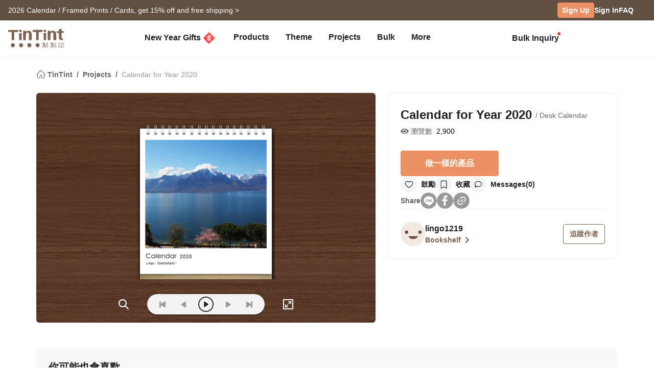

--- FILE ---
content_type: text/html; charset=UTF-8
request_url: https://www.tintint.com/intl/project/info/f72862557c1
body_size: 27741
content:


<!DOCTYPE html>
<html lang="en">
<head prefix="og: http://ogp.me/ns# fb: http://ogp.me/ns/fb# tintint: http://ogp.me/ns/fb/tintint#">
  <meta charset="UTF-8" />
  <meta name="viewport" content="width=device-width, initial-scale=1.0" />
  <meta name="google-site-verification" content="xiDRmekIYSwk1Z391QJ7QZ9ypyLhru3L9NeUktkqsU4" />

    
  <meta name="robots" content="index,follow" />
  <meta name="description" content="::Projects 「Calendar for Year 2020」 by lingo1219 - Desk Calendar::[TinTint] turns your photos into books." />
  <meta name="msvalidate.01" content="847BECAA50913D56F5D95ABA87AE4679" />
  <meta name="verify-v1" content="JUWj4IbXQ8Jbp2sy3ozXOl7Q33tjb5thx0SFcAJgX9U=" />


  <!-- Hreflang -->
  <link rel="alternate" hreflang="zh-TW" href="https://www.tintint.com/project/info/f72862557c1" />
  <link rel="alternate" hreflang="en-TW" href="https://www.tintint.com/tw/en/project/info/f72862557c1" />
  <link rel="alternate" hreflang="zh-HK" href="https://www.tintint.com/hk/project/info/f72862557c1" />
  <link rel="alternate" hreflang="en-HK" href="https://www.tintint.com/hk/en/project/info/f72862557c1" />
  <link rel="alternate" hreflang="en" href="https://www.tintint.com/intl/project/info/f72862557c1" />
  <link rel="alternate" hreflang="zh-CN" href="https://www.tintint.com/cn/project/info/f72862557c1" />
  <link rel="alternate" hreflang="en-CN" href="https://www.tintint.com/cn/en/project/info/f72862557c1" />
  <link rel="alternate" hreflang="en-SG" href="https://www.tintint.com/sg/project/info/f72862557c1" />
  <link rel="alternate" hreflang="zh-SG" href="https://www.tintint.com/sg/zh/project/info/f72862557c1" />
  <link rel="alternate" hreflang="en-MY" href="https://www.tintint.com/my/project/info/f72862557c1" />
  <link rel="alternate" hreflang="zh-MY" href="https://www.tintint.com/my/zh/project/info/f72862557c1" />
  <link rel="alternate" hreflang="x-default" href="https://www.tintint.com/project/info/f72862557c1" />

  <link rel="canonical" href="https://www.tintint.com/project/info/f72862557c1">

 <meta property="og:title" content="「Calendar for Year 2020」 [TinTint]"/>
<meta property="og:type" content="website" />
<meta property="og:image" content="https://static1.tintint.com/images/project_revisions/1/86/897/87342970/m/cadcd8552f858c8b5a3f8deb8f4a28a7.jpg" />
<meta property="og:url" content="https://www.tintint.com/intl/project/info/f72862557c1" />
<meta property="og:site_name" content="TinTint" />
<meta property="og:description" content="::Projects 「Calendar for Year 2020」 by lingo1219 - Desk Calendar::[TinTint] turns your photos into books." />
<meta property="fb:admins" content="522282367" />
<meta property="fb:admins" content="220910" />
<meta property="fb:app_id" content="184040768285" />
<meta name="facebook-domain-verification" content="166ck8ms3r2i15daqfnrl270vw70w9" />  
  <title>Projects 「Calendar for Year 2020」 by lingo1219 - Desk Calendar｜TinTint 點點印</title>

  <!-- stylesheets -->
  <link rel="stylesheet" href="/stylesheets/tintint/zh/tw/common/reset.css" type="text/css">
<!-- bootstrap -->
<link rel="stylesheet" href="/stylesheets/bootstrap5/css/bootstrap.min.css?t=19" type="text/css" media="screen" />
<!-- bootstrap_js -->
<!-- jquery_high -->
<script type="text/javascript" src="/javascripts/jquery/1.11.3/jquery.min.js"></script>
<script type="text/javascript" src="/stylesheets/bootstrap5/js/bootstrap.bundle.min.js"></script>
<!-- cookies -->
<script type="text/javascript" src="/javascripts/cookie-js/cookie.min.js"></script>
<!-- notification -->
<script type="text/javascript" src="/javascripts/notification/main.js"></script>
<link rel="stylesheet" href="/javascripts/notification/main.css" type="text/css" media="screen" />
<!-- tipsy -->
<script type="text/javascript" src="/javascripts/tipsy-master/src/javascripts/jquery.tipsy.js"></script>
<link rel="stylesheet" href="/javascripts/tipsy-master/src/stylesheets/tipsy.css" type="text/css" media="screen" />
<!-- tt-toast -->
<script type="text/javascript" src="/javascripts/toast/toast.js"></script>
<link rel="stylesheet" href="/javascripts/toast/toast.css" type="text/css" media="screen" />
<!-- tintint -->
<link rel="stylesheet" href="/stylesheets/tintint/zh/tw/common/common.css?t=1769023236" type="text/css" media="screen" />
<link rel="stylesheet" href="/stylesheets/tintint/zh/tw/common/thumb.css?t=1769023236" type="text/css" media="screen" />
<link rel="stylesheet" href="/stylesheets/tintint/zh/tw/common/user.css?t=1769023236" type="text/css" media="screen" />
<link rel="stylesheet" href="/stylesheets/tintint/zh/tw/lang/style.css?t=1769023236" type="text/css" media="screen" />
<link rel="stylesheet" href="/stylesheets/tintint/zh/tw/region.css?t=1769023236" type="text/css" media="screen" />
<link rel="stylesheet" href="/stylesheets/v3/common/component.css?t=1769023236" type="text/css" media="screen" />
<link rel="stylesheet" href="/stylesheets/tintint/en/us/common/project.css?t=20250505103845" type="text/css" media="screen" />
<link rel="stylesheet" href="/stylesheets/tintint/en/us/common/component.css?t=20241023140913" type="text/css" media="screen" />
<!-- bootstrap-select -->
<script type="text/javascript" src="/javascripts/bootstrap-select/1.14.0/bootstrap-select.js"></script>
<link rel="stylesheet" href="/javascripts/bootstrap-select/1.14.0/bootstrap-select.min.css" type="text/css" media="screen" />


<!-- LINE Tag Base Code -->
<!-- Do Not Modify -->
<script>
(function(g,d,o){
  g._ltq=g._ltq||[];g._lt=g._lt||function(){g._ltq.push(arguments)};
  var h=location.protocol==='https:'?'https://d.line-scdn.net':'http://d.line-cdn.net';
  var s=d.createElement('script');s.async=1;
  s.src=o||h+'/n/line_tag/public/release/v1/lt.js';
  var t=d.getElementsByTagName('script')[0];t.parentNode.insertBefore(s,t);
    })(window, document);

_lt('init', {
  customerType: 'lap',
  tagId: '92c1e13a-8ef4-4272-965a-445a67b4422d'
});
_lt('send', 'pv', ['92c1e13a-8ef4-4272-965a-445a67b4422d']);
_lt('init', {
  customerType: 'lap',
  tagId: '38306658-a593-4f18-a8e2-bc5009ec08c4'
});
_lt('send', 'pv', ['38306658-a593-4f18-a8e2-bc5009ec08c4']);
_lt('init', {
  customerType: 'lap',
  tagId: '29dcc51a-0412-43c1-a4e4-3c474698b538'
});
_lt('send', 'pv', ['29dcc51a-0412-43c1-a4e4-3c474698b538']);
_lt('init', {
  customerType: 'lap',
  tagId: '451ed9b5-f17b-4a4f-93d1-cc136db1a340'
});
_lt('send', 'pv', ['451ed9b5-f17b-4a4f-93d1-cc136db1a340']);

</script>
<noscript>
    <img height="1" width="1" style="display:none"
       src="https://tr.line.me/tag.gif?c_t=lap&t_id=92c1e13a-8ef4-4272-965a-445a67b4422d&e=pv&noscript=1" />
    <img height="1" width="1" style="display:none"
       src="https://tr.line.me/tag.gif?c_t=lap&t_id=38306658-a593-4f18-a8e2-bc5009ec08c4&e=pv&noscript=1" />
    <img height="1" width="1" style="display:none"
       src="https://tr.line.me/tag.gif?c_t=lap&t_id=29dcc51a-0412-43c1-a4e4-3c474698b538&e=pv&noscript=1" />
    <img height="1" width="1" style="display:none"
       src="https://tr.line.me/tag.gif?c_t=lap&t_id=451ed9b5-f17b-4a4f-93d1-cc136db1a340&e=pv&noscript=1" />
  </noscript>
<!-- End LINE Tag Base Code -->

<!-- Facebook Pixel Code -->
<script>
!function(f,b,e,v,n,t,s){if(f.fbq)return;n=f.fbq=function(){n.callMethod?
n.callMethod.apply(n,arguments):n.queue.push(arguments)};if(!f._fbq)f._fbq=n;
n.push=n;n.loaded=!0;n.version='2.0';n.queue=[];t=b.createElement(e);t.async=!0;
t.src=v;s=b.getElementsByTagName(e)[0];s.parentNode.insertBefore(t,s)}(window,
document,'script','https://connect.facebook.net/en_US/fbevents.js');

fbq('init', '892433034172044');
fbq('track', 'PageView');

    
</script>

<noscript><img height="1" width="1" style="display:none"
src="https://www.facebook.com/tr?id=892433034172044&ev=PageView&noscript=1"
/></noscript>
<!-- End Facebook Pixel Code --> 


  
  
<!-- Google Tag Manager -->
<script>(function(w,d,s,l,i){w[l]=w[l]||[];w[l].push({'gtm.start':
new Date().getTime(),event:'gtm.js'});var f=d.getElementsByTagName(s)[0],
j=d.createElement(s),dl=l!='dataLayer'?'&l='+l:'';j.async=true;j.src=
'https://www.googletagmanager.com/gtm.js?id='+i+dl;f.parentNode.insertBefore(j,f);
})(window,document,'script','dataLayer','GTM-KZ2394');</script>
<!-- End Google Tag Manager -->
<!-- facebook sdk -->
<script type="text/javascript">
window.fblib = window.fblib || (function () {
  var _callbacks = [], _ready = false;
  var _doReady = function () {
    if (_ready) {
      return;
    }
    _ready = true;
    for (var i = 0, len = _callbacks.length; i < len; i += 1) {
      _callbacks[i]();
    }
  };
  window.fbAsyncInit = function() {
    FB.init({
      appId : '184040768285',
      status : true,
      xfbml : true,
      frictionlessRequests: true,
      version: 'v2.10',
      cookie: true
    });
    _doReady();
  };
  return {
      addEvent: function (callback) {
        if (typeof callback !== "function") {
          return;
        }
        if (_ready) {
          callback();
        } else {
          _callbacks.push(callback);
        }
      }
  }
}());
(function(d, s, id) {
var js, fjs = d.getElementsByTagName(s)[0];
if (d.getElementById(id)) return;
js = d.createElement(s); js.id = id;
js.src = "//connect.facebook.net/en_US/sdk.js";
fjs.parentNode.insertBefore(js, fjs);
}(document, 'script', 'facebook-jssdk'));
</script>
      <link rel="stylesheet" href="/stylesheets/v3/themes/default.css?t=1769023236" type="text/css">
<link rel="stylesheet" href="/stylesheets/v3/common/default.css?t=1769023236" type="text/css">
<link rel="stylesheet" href="/javascripts/font-awesome/css/all.min.css" type="text/css" media="screen">

<link rel="preconnect" href="https://fonts.googleapis.com">
<link rel="preconnect" href="https://fonts.gstatic.com" crossorigin>
<link href="https://fonts.googleapis.com/css2?family=Noto+Sans+TC:wght@400;500;700&display=swap" rel="stylesheet">

<script>
var prevPage = null;
var lastPage = sessionStorage.getItem('lastPage') || null;
var backPage = sessionStorage.getItem('backPage') || null;

  prevPage = sessionStorage.getItem('lastPage');
  sessionStorage.setItem('lastPage', window.location.href)
  sessionStorage.setItem('backPage', prevPage);
</script>
</head><body type="close">
  <style>:root{ --loginbox-height: 0px; --nav-height: 0px; --hd-height: calc(var(--loginbox-height) + var(--nav-height));}</style>
  <!-- <div id='v3' style="padding-top: var(--hd-height);"> -->
    <div id='v3'>
    <!-- hd -->
    <!-- transform:translateY(-40px);-->
          <!--  mini-hd -->
      <div id="hd" class="fluid bg-white tt-enable-transitions" style=" display: contents;">
        <style>
          :root { --loginbox-height: 40px; --nav-height: 70px; }
          #hd.mini-hd { --nav-height: 55px;}
          @media (max-width: 767px) {
            :root, #hd.mini-hd { --loginbox-height: 0px; --nav-height: 72px; }
            /* #loginbox-row {display: none!important;} */
          }
        </style>
      <div class='flex-fluid d-none d-md-block' style="height:var(--loginbox-height); background-color: #625043;" data-bs-dark-bg="primary">
  <div class='flex-big-container d-flex row-cols-2 tt-spec gap-4 align-items-center h-100'>
    <div class='col-7 d-flex'>
            <style>
    .btn-66 {
      
  --bs-btn-color: #fff;
  --bs-btn-bg: #666666;
  --bs-btn-hover-bg: #575757;
  --bs-btn-hover-border-color: #525252;
  --bs-btn-focus-shadow-rgb: 229, 229, 229;
  --bs-btn-active-bg: #575757;
  --bs-btn-active-border-color: #d7d7d7;
  --bs-btn-disabled-color: #fff;
  --bs-btn-disabled-bg: #666666;
  --bs-btn-disabled-border-color: #666666;
  --bs-btn-border-color: #666666;
  --bs-btn-hover-color: #fff;
  --bs-btn-active-color: #fff;
  --bs-btn-active-shadow: inset 0 3px 5px rgba(0, 0, 0, 0.125);
    }
</style>

  <a class="tt-link-default d-inline-block text-truncate" target="_blank" href="/intl/occasion/newyear?ads=header_4452" onclick="ga('send', 'event', '2026NY', 'click', 'loginbox');" style="max-width: 70%">
                  <span class="rwd_text_0">2026 Calendar / Framed Prints / Cards, get 15% off and free shipping ></span>
      </a>
    <div class="toast-container start-50 translate-middle-x">
    <div id="toast_success_nav" class="toast-success toast shadow-sm" role="alert" aria-live="assertive" aria-atomic="true" data-bs-delay="4000">
      <div class="success toast-body fs-6 text-start d-flex justify-content-between align-items-center p-3">
      </div>
    </div>
    <div id="toast_remind_nav" class="toast-info toast shadow-sm" role="alert" aria-live="assertive" aria-atomic="true" data-bs-delay="4000">
      <div class="info toast-body fs-6 text-start d-flex justify-content-between align-items-center p-3">
      </div>
    </div>
  </div>
  
<script>
 if (false) {
   document.getElementById('coupon_ads').addEventListener('submit', function(event) {
     event.preventDefault();
 
     var formData = new FormData(this);
     formData.append("redirect_back_url", location.pathname);
     
     var currentLanguage = "/intl"
     
     fetch (`${currentLanguage}/bonus/do_get_code`, {
       method: 'POST',
       body: formData
     })
     .then(response => {
         const contentType = response.headers.get('content-type');
         if (contentType && contentType.indexOf('application/json') !== -1) {
             return response.json();
         } else {
             throw new Error('非 JSON 回應');
         }
     })
     .then(data => {
         if (data.success) {
           showToast(data.message, data.permalink);
         } else if (data.message && data.redirect_url ) {
           window.location.href = currentLanguage + data.redirect_url;
         } else if (data.message) {
           showInfoToast(data.message);
         }
     })
     .catch(error => {
         showToast('發生錯誤，請稍後再試');
     });
   });
 }


  document.addEventListener("DOMContentLoaded", () => {
      var toastContainer = document.querySelector('#toast_success_nav').closest(".toast-container");
      var navTag = document.getElementById("nav-tag");
      navTag.appendChild(toastContainer);
  });


  function showToast(message,permalink) {
      const toastElement = document.getElementById('toast_success_nav');
      document.querySelector('#toast_success_nav .success').innerHTML = `<div><i class="fas fa-check-circle me-2"></i> ${message}</div><a class="btn btn-tt-sm btn-66 m-0 py-1 px-2" href="/intl/bonus/coupon/${permalink}">Coupons</a>`;
      const toast = new bootstrap.Toast(toastElement);
      toast.show();
  }
  function showInfoToast(message) {
      const toastElement = document.getElementById('toast_remind_nav');
      document.querySelector('#toast_remind_nav .info').innerHTML = `<div><i class="fas fa-info-circle me-2"></i>${message}</div><a class="btn btn-tt-sm btn-66 m-0 py-1 px-2" href="/intl/bonus">Coupons</a>`;
      const toast = new bootstrap.Toast(toastElement);
      toast.show();
  }
</script>    </div>

    <ul id='loginbox-row' class="col-5 d-flex align-items-center justify-content-end gap-4 h-100">
              <li>
          <a class="btn btn-cta btn-xs m-0 fs-6 text-center d-flex align-items-center" href="/intl/member/signup?from=%2Fintl%2Fproject%2Finfo%2Ff72862557c1" style="height: 30px;">Sign Up</a>
        </li>
        <li>
          <a class="tt-link-default fw-bold" href="/intl/member/signin?from=%2Fintl%2Fproject%2Finfo%2Ff72862557c1">Sign In</a>
        </li>
        <li><a class="tt-link-default fw-bold" href="/intl/help">FAQ</a></li>
          </ul>
  </div>
</div>
<div id="nav-tag" class="w-100 bg-white tt-enable-transitions sticky-top" style="height:var(--nav-height);">
  <div class="nav-container h-100">
    <div class="row g-0 h-100 flex-nowrap">

      <div class="col-auto">
        <button class="btn link-dark d-xl-none d-flex align-items-center border-0 h-100 ps-0 pe-3 py-0 m-0" type="button" data-bs-toggle="offcanvas" data-bs-target="#mobile-menu-offcanvas" aria-controls="mobile-menu-offcanvas">
          <img class="" src="/images/v2/zh_TW/ic_navbar-toggler.svg" style="height: 36px;"/>
        </button>
      </div>
      
      <div class="col-auto col-xxl-3 d-flex align-items-center me-auto h-100">
        <a href="/intl">
          <style>
            :root {--logo-img-height: 37px;}
            @media (max-width: 768px) {
              :root {--logo-img-height: 32px;}
            }
          </style>
          <img class="" src="/images/tintint/en_US/tintint-logo.svg?t=2" style="height: var(--logo-img-height);"/>
        </a>
      </div>

      <div class="col col-xxl-6 d-flex align-items-start align-items-md-center">
        <div class="offcanvas-xl offcanvas-start d-xl-none" tabindex="-1" id="mobile-menu-offcanvas" aria-labelledby="mobileMenuOffcanvasLabel" data-bs-scroll="false" style="">
  <style>
    #hd .offcanvas-lg, #hd .offcanvas-xl {
      --bs-offcanvas-width:300px;
      /*background-color: #f4f4f4;*/
    }
    #hd .offcanvas-lg .offcanvas-body .accordion, #hd .offcanvas-xl .offcanvas-body .accordion {
      --bs-accordion-bg: transparent;
      --bs-border-color: transparent;
      --bs-accordion-active-color: #333;
      --bs-accordion-active-bg: transparent;
      --bs-accordion-btn-active-icon: var(--bs-accordion-btn-icon);
    }
    div.offcanvas-body h5.border-bottom {
      border-bottom:var(--bs-border-width) var(--bs-border-style) var(--bs-gray-200) !important;
    }
    div.offcanvas-body h5.border-top{
      border-top:var(--bs-border-width) var(--bs-border-style) var(--bs-gray-200) !important;
    }
  </style>
  <div class="offcanvas-body p-0 pb-5" id="mobile-menu-accordion-parent">
    <h6 class="menu-item px-3 lh-lg py-2 mb-0">
      <a class="tt-link-default" href="/intl">
        Home      </a>
    </h6>

    
    <h6 class="menu-item px-3 lh-lg py-2 mb-0 border-bottom border-top">
      <a class="tt-link-default" href="/intl/occasion/newyear?s=menu.idea_newyear">New Year Gifts<img class="mx-1" style="margin-bottom: 2px;" src="/images/v2/common/ic_menu_spring_couplet.png?t=2"></a>    </h6>

    
        
    <h6 class="menu-item px-3 lh-lg py-2 mb-0 border-bottom">
      <ul class="accordion mobile-pd-group px-0">
        <li class="accordion-item">
          <div class="tt-link-default accordion-button p-0" type="button" data-bs-toggle="collapse" data-bs-target="#collapse-pd-all-pd" aria-expanded="true" aria-controls="collapse-pd-all-pd" style='padding-right:2px!important;'>
            Products          </div>
          <div id="collapse-pd-all-pd" class="accordion-collapse collapse show" aria-labelledby="headingOne" data-bs-parent="#mobile-menu-accordion-parent">
            <div class="accordion-body p-0">
              <ul class="mobile-pd-group accordion lh-lg ps-4" id="menu-pd-accordion">
                <li class="py-2">
                  <a class="tt-link-default" href="/intl/product">All Products</a>
                </li>
                <li class="py-2">
                  <a class="tt-link-default" href="/intl/product/comparison">Product Comparison</a>
                </li>
                                                                        <li class="accordion-item py-2">
                      <div class="accordion-button collapsed d-flex p-0" type="button" data-bs-toggle="collapse" data-bs-target="#collapse-pd-0" aria-expanded="true" aria-controls="collapse-pd-0">2026 Calendar <span class='badge bg-danger small rounded-1 ms-1' style='padding: 2px 4px;'>New</span></div>
                      <div id="collapse-pd-0" class="accordion-collapse collapse" data-bs-parent="#menu-pd-accordion">
                        <ul class="accordion-body sub-group-list p-0 lh-lg">
                                                                                                        <li class="py-2"><a href="/product/info/calendar?s=menu.calendars-series" class="tt-link-default fw-normal">All</a></li>
                                                      <li class="py-2"><a href="/intl/product/info/desk-calendar?s=menu.product-info" class="tt-link-default fw-normal">Desk Calendar</a></li>
                                                      <li class="py-2"><a href="/intl/product/info/desk-calendar-landscape?s=menu.product-info" class="tt-link-default fw-normal">Desk Calendar Landscape</a></li>
                                                      <li class="py-2"><a href="/intl/product/info/desk-calendar-s?s=menu.product-info" class="tt-link-default fw-normal">Desk Calendar-S</a></li>
                                                      <li class="py-2"><a href="/intl/product/info/wall-calendar?s=menu.product-info" class="tt-link-default fw-normal">Wall Calendar</a></li>
                                                      <li class="py-2"><a href="/intl/product/info/wooden-base-calendar?s=menu.product-info" class="tt-link-default fw-normal">Wooden Base Calendar</a></li>
                                                  </ul>
                      </div>
                    </li>
                                                          <li class="accordion-item py-2">
                      <div class="accordion-button collapsed d-flex p-0" type="button" data-bs-toggle="collapse" data-bs-target="#collapse-pd-1" aria-expanded="true" aria-controls="collapse-pd-1">2026 Notebook <span class='badge bg-danger small rounded-1 ms-1' style='padding: 2px 4px;'>New</span></div>
                      <div id="collapse-pd-1" class="accordion-collapse collapse" data-bs-parent="#menu-pd-accordion">
                        <ul class="accordion-body sub-group-list p-0 lh-lg">
                                                                                                        <li class="py-2"><a href="/product?id=calendar_notebook&s=menu.product-list" class="tt-link-default fw-normal">All</a></li>
                                                      <li class="py-2"><a href="/intl/product/info/notebook?s=menu.product-info" class="tt-link-default fw-normal">Photo Notebook</a></li>
                                                      <li class="py-2"><a href="/intl/product/info/diary?s=menu.product-info" class="tt-link-default fw-normal">Diary</a></li>
                                                  </ul>
                      </div>
                    </li>
                                                          <li class="accordion-item py-2">
                      <div class="accordion-button collapsed d-flex p-0" type="button" data-bs-toggle="collapse" data-bs-target="#collapse-pd-2" aria-expanded="true" aria-controls="collapse-pd-2">Photobooks <span class='badge bg-danger small rounded-1 ms-1' style='padding: 2px 4px;'>New</span></div>
                      <div id="collapse-pd-2" class="accordion-collapse collapse" data-bs-parent="#menu-pd-accordion">
                        <ul class="accordion-body sub-group-list p-0 lh-lg">
                                                                                                        <li class="py-2"><a href="/product/group/photobooks?s=menu.photobooks-series" class="tt-link-default fw-normal">All</a></li>
                                                      <li class="py-2"><a href="/intl/product/info/bunko-l?s=menu.product-info" class="tt-link-default fw-normal">Bunko</a></li>
                                                      <li class="py-2"><a href="/intl/product/info/shashinbook?s=menu.product-info" class="tt-link-default fw-normal">Shashinbook</a></li>
                                                      <li class="py-2"><a href="/intl/product/info/layflat-squarebook?s=menu.product-info" class="tt-link-default fw-normal">Lay Flat Square Book</a></li>
                                                      <li class="py-2"><a href="/intl/product/info/storybook?s=menu.product-info" class="tt-link-default fw-normal">Storybook</a></li>
                                                      <li class="py-2"><a href="/intl/product/info/ideabook?s=menu.product-info" class="tt-link-default fw-normal">Ideabook</a></li>
                                                      <li class="py-2"><a href="/intl/product/info/fotozine?s=menu.product-info" class="tt-link-default fw-normal">Fotozine</a><span class='badge bg-danger small rounded-1 ms-1' style='padding: 2px 4px;'>New</span></li>
                                                      <li class="py-2"><a href="/intl/product/info/shashinbook-l?s=menu.product-info" class="tt-link-default fw-normal">Hardcover Shashinbook</a></li>
                                                      <li class="py-2"><a href="/intl/product/info/classic-clothbound-portraitbook?s=menu.product-info" class="tt-link-default fw-normal">Classic Clothbound Portrait Book</a></li>
                                                      <li class="py-2"><a href="/intl/product/info/layflat-portraitbook-lh?s=menu.product-info" class="tt-link-default fw-normal">Lay Flat Hardcover Portrait Book-L</a></li>
                                                  </ul>
                      </div>
                    </li>
                                                          <li class="accordion-item py-2">
                      <div class="accordion-button collapsed d-flex p-0" type="button" data-bs-toggle="collapse" data-bs-target="#collapse-pd-3" aria-expanded="true" aria-controls="collapse-pd-3">Framed Prints & Poster </div>
                      <div id="collapse-pd-3" class="accordion-collapse collapse" data-bs-parent="#menu-pd-accordion">
                        <ul class="accordion-body sub-group-list p-0 lh-lg">
                                                                                                        <li class="py-2"><a href="/product?id=wall_prints&s=menu.product-list" class="tt-link-default fw-normal">All</a></li>
                                                      <li class="py-2"><a href="/intl/product/info/canvas?s=menu.product-info" class="tt-link-default fw-normal">Canvas Prints</a></li>
                                                      <li class="py-2"><a href="/intl/product/info/framed-prints?s=menu.product-info" class="tt-link-default fw-normal">Framed Prints</a></li>
                                                      <li class="py-2"><a href="/intl/product/info/poster?s=menu.product-info" class="tt-link-default fw-normal">Poster</a></li>
                                                      <li class="py-2"><a href="/intl/product/info/poster-year-calendar?s=menu.product-info" class="tt-link-default fw-normal">Poster Year Calendar</a></li>
                                                  </ul>
                      </div>
                    </li>
                                                          <li class="accordion-item py-2">
                      <div class="accordion-button collapsed d-flex p-0" type="button" data-bs-toggle="collapse" data-bs-target="#collapse-pd-4" aria-expanded="true" aria-controls="collapse-pd-4">Greeting Cards </div>
                      <div id="collapse-pd-4" class="accordion-collapse collapse" data-bs-parent="#menu-pd-accordion">
                        <ul class="accordion-body sub-group-list p-0 lh-lg">
                                                                                                        <li class="py-2"><a href="/product?id=card&s=menu.product-list" class="tt-link-default fw-normal">All</a></li>
                                                      <li class="py-2"><a href="/intl/product/info/greeting-folded-card?s=menu.product-info" class="tt-link-default fw-normal">Greeting Cards</a></li>
                                                      <li class="py-2"><a href="/intl/product/info/greeting-folded-card-l?s=menu.product-info" class="tt-link-default fw-normal">Greeting Folded Card-L</a></li>
                                                      <li class="py-2"><a href="/intl/product/info/invitation-folded-card?s=menu.product-info" class="tt-link-default fw-normal">Invitations</a></li>
                                                      <li class="py-2"><a href="/intl/product/info/wedding-folded-card?s=menu.product-info" class="tt-link-default fw-normal">Wedding Invitations</a></li>
                                                  </ul>
                      </div>
                    </li>
                                                          <li class="accordion-item py-2">
                      <div class="accordion-button collapsed d-flex p-0" type="button" data-bs-toggle="collapse" data-bs-target="#collapse-pd-5" aria-expanded="true" aria-controls="collapse-pd-5">Cards </div>
                      <div id="collapse-pd-5" class="accordion-collapse collapse" data-bs-parent="#menu-pd-accordion">
                        <ul class="accordion-body sub-group-list p-0 lh-lg">
                                                                                                        <li class="py-2"><a href="/product?id=prints&s=menu.product-list" class="tt-link-default fw-normal">All</a></li>
                                                      <li class="py-2"><a href="/intl/product/info/postcard?s=menu.product-info" class="tt-link-default fw-normal">Postcard</a></li>
                                                      <li class="py-2"><a href="/intl/product/info/mailing-postcard?s=menu.product-info" class="tt-link-default fw-normal">Mailing Postcard</a></li>
                                                      <li class="py-2"><a href="/intl/product/info/snapcard?s=menu.product-info" class="tt-link-default fw-normal">SnapCard</a></li>
                                                      <li class="py-2"><a href="/intl/product/info/handycard-l?s=menu.product-info" class="tt-link-default fw-normal">Handycard</a></li>
                                                  </ul>
                      </div>
                    </li>
                                                          <li class="accordion-item py-2">
                      <div class="accordion-button collapsed d-flex p-0" type="button" data-bs-toggle="collapse" data-bs-target="#collapse-pd-6" aria-expanded="true" aria-controls="collapse-pd-6">Social Media Books </div>
                      <div id="collapse-pd-6" class="accordion-collapse collapse" data-bs-parent="#menu-pd-accordion">
                        <ul class="accordion-body sub-group-list p-0 lh-lg">
                                                                                                        <li class="py-2"><a href="/product?id=socialapp&s=menu.product-list" class="tt-link-default fw-normal">All</a></li>
                                                      <li class="py-2"><a href="/intl/product/info/fastbook?s=menu.product-info" class="tt-link-default fw-normal">Fastbook</a></li>
                                                      <li class="py-2"><a href="/intl/product/info/fastbook-lh?s=menu.product-info" class="tt-link-default fw-normal">Hardcover Fastbook</a></li>
                                                  </ul>
                      </div>
                    </li>
                                                          <li class="accordion-item py-2">
                      <div class="accordion-button collapsed d-flex p-0" type="button" data-bs-toggle="collapse" data-bs-target="#collapse-pd-7" aria-expanded="true" aria-controls="collapse-pd-7">Photo Prints </div>
                      <div id="collapse-pd-7" class="accordion-collapse collapse" data-bs-parent="#menu-pd-accordion">
                        <ul class="accordion-body sub-group-list p-0 lh-lg">
                                                                                                        <li class="py-2"><a href="/product?id=photoprints&s=menu.product-list" class="tt-link-default fw-normal">All</a></li>
                                                      <li class="py-2"><a href="/intl/product/info/photoprints?s=menu.product-info" class="tt-link-default fw-normal">Photo Prints</a></li>
                                                      <li class="py-2"><a href="/intl/product/info/flipbook?s=menu.product-info" class="tt-link-default fw-normal">Flipbook</a></li>
                                                  </ul>
                      </div>
                    </li>
                                                          <li class="accordion-item py-2">
                      <div class="accordion-button collapsed d-flex p-0" type="button" data-bs-toggle="collapse" data-bs-target="#collapse-pd-8" aria-expanded="true" aria-controls="collapse-pd-8">Certificate </div>
                      <div id="collapse-pd-8" class="accordion-collapse collapse" data-bs-parent="#menu-pd-accordion">
                        <ul class="accordion-body sub-group-list p-0 lh-lg">
                                                                                                        <li class="py-2"><a href="/product?id=certificate&s=menu.product-list" class="tt-link-default fw-normal">All</a></li>
                                                      <li class="py-2"><a href="/intl/product/info/marriage-certificate?s=menu.product-info" class="tt-link-default fw-normal">Marriage Certificate</a></li>
                                                  </ul>
                      </div>
                    </li>
                                                          <li class="accordion-item py-2">
                      <div class="accordion-button collapsed d-flex p-0" type="button" data-bs-toggle="collapse" data-bs-target="#collapse-pd-9" aria-expanded="true" aria-controls="collapse-pd-9">Merch </div>
                      <div id="collapse-pd-9" class="accordion-collapse collapse" data-bs-parent="#menu-pd-accordion">
                        <ul class="accordion-body sub-group-list p-0 lh-lg">
                                                                                                        <li class="py-2"><a href="/product?id=merchandise&s=menu.product-list" class="tt-link-default fw-normal">All</a></li>
                                                      <li class="py-2"><a href="/intl/accessory/info/goodluck-zodiac-set?s=menu.product-info" class="tt-link-default fw-normal">Goodluck Zodiac Set</a></li>
                                                      <li class="py-2"><a href="/intl/accessory/info/animal-postcard?s=menu.product-info" class="tt-link-default fw-normal">Animal Postcard</a></li>
                                                      <li class="py-2"><a href="/intl/accessory/info/sticker?s=menu.product-info" class="tt-link-default fw-normal">Sticker</a></li>
                                                      <li class="py-2"><a href="/intl/accessory/info/paper-tape?s=menu.product-info" class="tt-link-default fw-normal">Paper Tape</a></li>
                                                      <li class="py-2"><a href="/intl/accessory/info/notepaper?s=menu.product-info" class="tt-link-default fw-normal">Notepaper</a></li>
                                                      <li class="py-2"><a href="/intl/accessory/info/milestone-cards?s=menu.product-info" class="tt-link-default fw-normal">Milestone Cards</a></li>
                                                      <li class="py-2"><a href="/intl/accessory/info/wooden-magnet?s=menu.product-info" class="tt-link-default fw-normal">Wooden Magnet</a></li>
                                                      <li class="py-2"><a href="/intl/accessory/info/redenvelope?s=menu.product-info" class="tt-link-default fw-normal">Redenvelope</a><span class='badge bg-danger small rounded-1 ms-1' style='padding: 2px 4px;'>New</span></li>
                                                      <li class="py-2"><a href="/intl/accessory/info/spring-couplet?s=menu.product-info" class="tt-link-default fw-normal">Spring Couplet</a></li>
                                                  </ul>
                      </div>
                    </li>
                                                          <li class="accordion-item py-2">
                      <div class="accordion-button collapsed d-flex p-0" type="button" data-bs-toggle="collapse" data-bs-target="#collapse-pd-10" aria-expanded="true" aria-controls="collapse-pd-10">Accessory </div>
                      <div id="collapse-pd-10" class="accordion-collapse collapse" data-bs-parent="#menu-pd-accordion">
                        <ul class="accordion-body sub-group-list p-0 lh-lg">
                                                                                                        <li class="py-2"><a href="/product?id=accessory&s=menu.product-list" class="tt-link-default fw-normal">All</a></li>
                                                      <li class="py-2"><a href="/intl/accessory/info/book-cover?s=menu.product-info" class="tt-link-default fw-normal">Book Covers</a></li>
                                                      <li class="py-2"><a href="/intl/accessory/info/card-envelope?s=menu.product-info" class="tt-link-default fw-normal">Envelopes</a></li>
                                                      <li class="py-2"><a href="/intl/accessory/info/flatbag?s=menu.product-info" class="tt-link-default fw-normal">Flatbag</a></li>
                                                      <li class="py-2"><a href="/intl/accessory/info/gift-package?s=menu.product-info" class="tt-link-default fw-normal">Gift Package</a></li>
                                                  </ul>
                      </div>
                    </li>
                                                                    </ul>
            </div>
          </div>
        </li>
      </ul>
    </h6>

    <script>
      let pd_has_br = document.querySelectorAll('.accordion-button br');
      pd_has_br.forEach(e => e.classList.remove('d-md-block') );
    </script>

    <h6 class="menu-item px-3 lh-lg py-2 mb-0">
      <ul class="accordion mobile-pd-group px-0">
        <li class="accordion-item">
          <div class="tt-link-default accordion-button collapsed p-0" type="button" data-bs-toggle="collapse" data-bs-target="#collapse-occation-all-occation" aria-expanded="false" aria-controls="collapse-occation-all-occation" style='padding-right:2px!important;'>
            Theme          </div>
          <div id="collapse-occation-all-occation" class="accordion-collapse collapse" aria-labelledby="headingOne" data-bs-parent="#mobile-menu-accordion-parent">
            <div class="accordion-body p-0">
              <ul class="mobile-pd-group accordion lh-lg ps-4" id="menu-occation-accordion">
                                                                                                    <li class="accordion-item py-2">
                    <div class="accordion-button collapsed d-flex p-0" type="button" data-bs-toggle="collapse" data-bs-target="#collapse-occation-0" aria-expanded="false" aria-controls="collapse-occation-0">
                                              Festival                                          </div>
                    <div id="collapse-occation-0" class="accordion-collapse collapse" data-bs-parent="#menu-occation-accordion">
                      <ul class="accordion-body sub-group-list p-0 lh-lg">
                                                                            <li class="py-2"><a href="/intl/idea/birthday_gift?s=menu.theme_festival" class="tt-link-default fw-normal">Birthday Gifts</a></li>
                                                                            <li class="py-2"><a href="/intl/occasion/newyear?s=menu.theme_festival" class="tt-link-default fw-normal">New Year Gifts</a></li>
                                                                            <li class="py-2"><a href="/intl/occasion/valentinesday?s=menu.theme_festival" class="tt-link-default fw-normal">Valentine's Day</a></li>
                                                                            <li class="py-2"><a href="/intl/occasion/graduation?s=menu.theme_festival" class="tt-link-default fw-normal">Graduation Memory</a></li>
                                                                            <li class="py-2"><a href="/intl/occasion/mothersday?s=menu.theme_festival" class="tt-link-default fw-normal">Mother's Day</a></li>
                                                                            <li class="py-2"><a href="/intl/idea/fathersday?s=menu.theme_festival" class="tt-link-default fw-normal">Father's Day</a></li>
                                                                            <li class="py-2"><a href="/intl/gift/teachersday?s=menu.theme_festival" class="tt-link-default fw-normal">Teacher's Day</a></li>
                                                                            <li class="py-2"><a href="/intl/occasion/christmas_gift?s=menu.theme_festival" class="tt-link-default fw-normal">Christmas Gifts</a></li>
                                                                      </ul>
                    </div>
                  </li>
                                                                      <li class="accordion-item py-2">
                    <div class="accordion-button collapsed d-flex p-0" type="button" data-bs-toggle="collapse" data-bs-target="#collapse-occation-1" aria-expanded="false" aria-controls="collapse-occation-1">
                                              <a class="tt-link-default" href="/intl/idea/babys=menu.theme_baby">Baby</a>
                                          </div>
                    <div id="collapse-occation-1" class="accordion-collapse collapse" data-bs-parent="#menu-occation-accordion">
                      <ul class="accordion-body sub-group-list p-0 lh-lg">
                                                                            <li class="py-2"><a href="/intl/product/info/ideabook?s=menu.theme_baby" class="tt-link-default fw-normal">(0Y) Pregnancy Diary</a></li>
                                                                            <li class="py-2"><a href="/intl/single/design/?product=handycard-l&theme=942&s=menu.theme_baby" class="tt-link-default fw-normal">(1M) Milestone Card</a></li>
                                                                            <li class="py-2"><a href="/intl/product/info/ideabook?s=menu.theme_baby" class="tt-link-default fw-normal">(1Y) Birthday Book</a></li>
                                                                            <li class="py-2"><a href="/intl/product/info/ideabook?s=menu.theme_baby" class="tt-link-default fw-normal">(1-3Y) Family Book</a></li>
                                                                            <li class="py-2"><a href="/intl/single/design/?product=handycard-l&theme=935&s=menu.theme_baby" class="tt-link-default fw-normal">(3-6Y) Sticker Card</a></li>
                                                <li class='py-2'><a href='/intl/idea/baby?s=menu.theme_baby' class='tt-link-default fw-normal'>More</a></li>                      </ul>
                    </div>
                  </li>
                                                                      <li class="accordion-item py-2">
                    <div class="accordion-button collapsed d-flex p-0" type="button" data-bs-toggle="collapse" data-bs-target="#collapse-occation-2" aria-expanded="false" aria-controls="collapse-occation-2">
                                              <a class="tt-link-default" href="/intl/occasion/weddings=menu.theme_wedding">Wedding</a>
                                          </div>
                    <div id="collapse-occation-2" class="accordion-collapse collapse" data-bs-parent="#menu-occation-accordion">
                      <ul class="accordion-body sub-group-list p-0 lh-lg">
                                                                            <li class="py-2"><a href="/intl/product/info/layflat-portraitbook-lh?s=menu.theme_wedding" class="tt-link-default fw-normal">Wedding Album</a></li>
                                                                            <li class="py-2"><a href="/intl/product/info/wedding-folded-card?s=menu.theme_wedding" class="tt-link-default fw-normal">Wedding Invitations</a></li>
                                                                            <li class="py-2"><a href="/intl/single/design/?product=handycard-l&theme=939&s=menu.theme_wedding" class="tt-link-default fw-normal">Thank You Cards</a></li>
                                                                            <li class="py-2"><a href="/intl/occasion/wedding?s=menu.theme_wedding" class="tt-link-default fw-normal">Wedding Decorations</a></li>
                                                                            <li class="py-2"><a href="/intl/product/info/marriage-certificate?s=menu.theme_wedding" class="tt-link-default fw-normal">Marriage Certificate</a></li>
                                                <li class='py-2'><a href='/intl/occasion/wedding?s=menu.theme_wedding' class='tt-link-default fw-normal'>More</a></li>                      </ul>
                    </div>
                  </li>
                                                                      <li class="accordion-item py-2">
                    <div class="accordion-button collapsed d-flex p-0" type="button" data-bs-toggle="collapse" data-bs-target="#collapse-occation-3" aria-expanded="false" aria-controls="collapse-occation-3">
                                              <a class="tt-link-default" href="/intl/idea/travels=menu.theme_travel">Travel</a>
                                          </div>
                    <div id="collapse-occation-3" class="accordion-collapse collapse" data-bs-parent="#menu-occation-accordion">
                      <ul class="accordion-body sub-group-list p-0 lh-lg">
                                                                            <li class="py-2"><a href="/intl/product/info/shashinbook-l?s=menu.theme_travel" class="tt-link-default fw-normal">Travel Guidebook</a></li>
                                                                            <li class="py-2"><a href="/intl/product/info/canvas?s=menu.theme_travel" class="tt-link-default fw-normal">Travel Photography</a></li>
                                                                            <li class="py-2"><a href="/intl/product/info/postcard?s=menu.theme_travel" class="tt-link-default fw-normal">Postcard</a></li>
                                                                            <li class="py-2"><a href="/intl/product/info/notebook?s=menu.theme_travel" class="tt-link-default fw-normal">Travel Journal</a></li>
                                                                            <li class="py-2"><a href="/intl/single/design/?product=mailing-postcard&theme=924&s=menu.theme_travel" class="tt-link-default fw-normal">Mailing Postcard</a></li>
                                                <li class='py-2'><a href='/intl/idea/travel?s=menu.theme_travel' class='tt-link-default fw-normal'>More</a></li>                      </ul>
                    </div>
                  </li>
                                                                      <li class="accordion-item py-2">
                    <div class="accordion-button collapsed d-flex p-0" type="button" data-bs-toggle="collapse" data-bs-target="#collapse-occation-4" aria-expanded="false" aria-controls="collapse-occation-4">
                                              <a class="tt-link-default" href="/intl/occasion/graduations=menu.theme_campus">Campus</a>
                                          </div>
                    <div id="collapse-occation-4" class="accordion-collapse collapse" data-bs-parent="#menu-occation-accordion">
                      <ul class="accordion-body sub-group-list p-0 lh-lg">
                                                                            <li class="py-2"><a href="/intl/product/group/graduation?s=menu.theme_campus" class="tt-link-default fw-normal">Yearbook</a></li>
                                                                            <li class="py-2"><a href="/intl/idea/graduation?s=menu.theme_campus" class="tt-link-default fw-normal">Graduation Gift</a></li>
                                                                            <li class="py-2"><a href="/intl/product/info/shashinbook-portrait-l?s=menu.theme_campus" class="tt-link-default fw-normal">Class Record Book</a></li>
                                                                            <li class="py-2"><a href="/intl/product/info/classic-clothbound-portraitbook?s=menu.theme_campus" class="tt-link-default fw-normal">Club Records</a></li>
                                                                            <li class="py-2"><a href="/intl/product/info/flipbook?s=menu.theme_campus" class="tt-link-default fw-normal">Activity Log</a></li>
                                                <li class='py-2'><a href='/intl/occasion/graduation?s=menu.theme_campus' class='tt-link-default fw-normal'>More</a></li>                      </ul>
                    </div>
                  </li>
                                                                      <li class="accordion-item py-2">
                    <div class="accordion-button collapsed d-flex p-0" type="button" data-bs-toggle="collapse" data-bs-target="#collapse-occation-5" aria-expanded="false" aria-controls="collapse-occation-5">
                                              Celebration                                          </div>
                    <div id="collapse-occation-5" class="accordion-collapse collapse" data-bs-parent="#menu-occation-accordion">
                      <ul class="accordion-body sub-group-list p-0 lh-lg">
                                                                            <li class="py-2"><a href="/intl/product/info/layflat-squarebook?s=menu.theme_celebration" class="tt-link-default fw-normal">Birthday Book</a></li>
                                                                            <li class="py-2"><a href="/intl/single/design/?product=greeting-folded-card&s=menu.theme_celebration" class="tt-link-default fw-normal">Birthday Card</a></li>
                                                                            <li class="py-2"><a href="/intl/product/info/ideabook?s=menu.theme_celebration" class="tt-link-default fw-normal">Love Story</a></li>
                                                                            <li class="py-2"><a href="/intl/product/info/framed-prints?s=menu.theme_celebration" class="tt-link-default fw-normal">Wedding Anniversary</a></li>
                                                                            <li class="py-2"><a href="/intl/product/info/canvas?s=menu.theme_celebration" class="tt-link-default fw-normal">Family Portrait</a></li>
                                                                      </ul>
                    </div>
                  </li>
                                                                      <li class="accordion-item py-2">
                    <div class="accordion-button collapsed d-flex p-0" type="button" data-bs-toggle="collapse" data-bs-target="#collapse-occation-6" aria-expanded="false" aria-controls="collapse-occation-6">
                                              <a class="tt-link-default" href="/intl/idea/farewell_giftss=menu.theme_business">Business</a>
                                          </div>
                    <div id="collapse-occation-6" class="accordion-collapse collapse" data-bs-parent="#menu-occation-accordion">
                      <ul class="accordion-body sub-group-list p-0 lh-lg">
                                                                            <li class="py-2"><a href="/intl/product/info/handycard-l?s=menu.theme_business" class="tt-link-default fw-normal">Business Cards</a></li>
                                                                            <li class="py-2"><a href="/intl/product/info/shashinbook-portrait-l?s=menu.theme_business" class="tt-link-default fw-normal">Retirement Book</a></li>
                                                                            <li class="py-2"><a href="/intl/product/info/ideabook?s=menu.theme_business" class="tt-link-default fw-normal">Farewell Book</a></li>
                                                                            <li class="py-2"><a href="/intl/product/info/shashinbook-l?s=menu.theme_business" class="tt-link-default fw-normal">Employee Travel</a></li>
                                                                            <li class="py-2"><a href="/intl/business/intro?s=menu.theme_business" class="tt-link-default fw-normal">Business Gifts</a></li>
                                                <li class='py-2'><a href='/intl/idea/farewell_gifts?s=menu.theme_business' class='tt-link-default fw-normal'>More</a></li>                      </ul>
                    </div>
                  </li>
                                                                      <li class="accordion-item py-2">
                    <div class="accordion-button collapsed d-flex p-0" type="button" data-bs-toggle="collapse" data-bs-target="#collapse-occation-7" aria-expanded="false" aria-controls="collapse-occation-7">
                                              <a class="tt-link-default" href="/intl/idea/pets=menu.theme_pet">Pet</a>
                                          </div>
                    <div id="collapse-occation-7" class="accordion-collapse collapse" data-bs-parent="#menu-occation-accordion">
                      <ul class="accordion-body sub-group-list p-0 lh-lg">
                                                                            <li class="py-2"><a href="/intl/product/info/desk-calendar-s?s=menu.theme_pet" class="tt-link-default fw-normal">Fur Baby Desk Calendar</a></li>
                                                                            <li class="py-2"><a href="/intl/product/info/ideabook?s=menu.theme_pet" class="tt-link-default fw-normal">Birthday Book</a></li>
                                                                            <li class="py-2"><a href="/intl/product/info/snapcard?s=menu.theme_pet" class="tt-link-default fw-normal">Pet Polaroids</a></li>
                                                                            <li class="py-2"><a href="/intl/product/info/shashinbook-l?s=menu.theme_pet" class="tt-link-default fw-normal">Salon Portraits for Pets</a></li>
                                                                            <li class="py-2"><a href="/intl/single/design/?product=poster&theme=860&s=menu.theme_pet" class="tt-link-default fw-normal">Pet Celebrity Posters</a></li>
                                                <li class='py-2'><a href='/intl/idea/pet?s=menu.theme_pet' class='tt-link-default fw-normal'>More</a></li>                      </ul>
                    </div>
                  </li>
                                                                      <li class="accordion-item py-2">
                    <div class="accordion-button collapsed d-flex p-0" type="button" data-bs-toggle="collapse" data-bs-target="#collapse-occation-8" aria-expanded="false" aria-controls="collapse-occation-8">
                                              <a class="tt-link-default" href="/intl/idea/life_storiess=menu.theme_memories">Memories</a>
                                          </div>
                    <div id="collapse-occation-8" class="accordion-collapse collapse" data-bs-parent="#menu-occation-accordion">
                      <ul class="accordion-body sub-group-list p-0 lh-lg">
                                                                            <li class="py-2"><a href="/intl/product/info/shashinbook-l?s=menu.theme_memories" class="tt-link-default fw-normal">Autobiography</a></li>
                                                                            <li class="py-2"><a href="/intl/idea/life_stories?s=menu.theme_memories" class="tt-link-default fw-normal">Life Story Book</a></li>
                                                                            <li class="py-2"><a href="/intl/product/info/framed-prints?s=menu.theme_memories" class="tt-link-default fw-normal">Souvenir</a></li>
                                                <li class='py-2'><a href='/intl/idea/life_stories?s=menu.theme_memories' class='tt-link-default fw-normal'>More</a></li>                      </ul>
                    </div>
                  </li>
                                                                      <li class="accordion-item py-2">
                    <div class="accordion-button collapsed d-flex p-0" type="button" data-bs-toggle="collapse" data-bs-target="#collapse-occation-9" aria-expanded="false" aria-controls="collapse-occation-9">
                                              <a class="tt-link-default" href="/intl/occasion/collab_photographys=menu.theme_photography">Photography</a>
                                          </div>
                    <div id="collapse-occation-9" class="accordion-collapse collapse" data-bs-parent="#menu-occation-accordion">
                      <ul class="accordion-body sub-group-list p-0 lh-lg">
                                                                            <li class="py-2"><a href="/intl/product/info/layflat-portraitbook-lh?s=menu.theme_photography" class="tt-link-default fw-normal">Portfolio</a></li>
                                                                            <li class="py-2"><a href="/intl/product/info/shashinbook-l?s=menu.theme_photography" class="tt-link-default fw-normal">Landscape</a></li>
                                                                            <li class="py-2"><a href="/intl/product/info/layflat-squarebook-l?s=menu.theme_photography" class="tt-link-default fw-normal">Portrait</a></li>
                                                                            <li class="py-2"><a href="/intl/product/info/canvas?s=menu.theme_photography" class="tt-link-default fw-normal">Wall Display</a></li>
                                                                            <li class="py-2"><a href="/intl/product/info/poster?s=menu.theme_photography" class="tt-link-default fw-normal">Poster</a></li>
                                                <li class='py-2'><a href='/intl/occasion/collab_photography?s=menu.theme_photography' class='tt-link-default fw-normal'>More</a></li>                      </ul>
                    </div>
                  </li>
                                                </ul>
            </div>
          </div>
        </li>
      </ul>
    </h6>

    <h6 class="menu-item px-3 border-bottom border-top mb-0">
      <ul class="mobile-pd-group accordion ps-0 lh-lg" id="menu-biz-accordion">
        <li class="accordion-item py-2">
          <div class="accordion-button collapsed d-flex p-0" type="button" data-bs-toggle="collapse" data-bs-target="#collapse-biz" aria-expanded="true" aria-controls="collapse-biz" style='padding-right:2px!important;'>Bulk Orders</div>
          <div id="collapse-biz" class="accordion-collapse collapse" data-bs-parent="#mobile-menu-accordion-parent">
            <ul class="accordion-body sub-group-list py-0 ps-4 lh-lg">
              <li class="py-2"><a class="tt-link-default" href="/intl/occasion/biz_calendar">Bulk Calendars</a></li>
                            <li class="py-2"><a class="tt-link-default" href="/intl/business">Corporate Gifts</a></li>
            </ul>
          </div>
        </li>
      </ul>
    </h6>

    <h6 class="menu-item px-3 lh-lg py-2 mb-0">
      <a class="tt-link-default" href="/intl/project/recent">
        Popular Projects      </a>
    </h6>
    
    <h6 class="menu-item px-3 border-bottom border-top mb-0">
      <ul class="mobile-pd-group accordion ps-0 lh-lg" id="menu-more-accordion">
        <li class="accordion-item py-2">
          <div class="accordion-button collapsed d-flex p-0" type="button" data-bs-toggle="collapse" data-bs-target="#collapse-more" aria-expanded="false" aria-controls="collapse-more" style='padding-right:2px!important;'>More</div>
          <div id="collapse-more" class="accordion-collapse collapse" data-bs-parent="#mobile-menu-accordion-parent">
            <ul class="accordion-body sub-group-list py-0 ps-4 lh-lg">
                              <li class="py-2"><a class="tt-link-default" href='/intl/mobile/app'>TinTint APP</a></li>
                                              <li class="py-2"><a class="tt-link-default" href='/intl/blog'>Blog</a></li>
                                              <li class="py-2"><a class="tt-link-default" href='/intl/stores'>Co-Branding</a></li>
                                              <li class="py-2"><a class="tt-link-default" href='/intl/exhibition'>Exhibitions</a></li>
                                          </ul>
          </div>
        </li>
      </ul>
    </h6>

    <h6 class="menu-item px-3 mb-0">
      <ul class="mobile-pd-group accordion ps-0 lh-lg" id="menu-aboutus-accordion">
        <li class="accordion-item py-2">
          <div class="accordion-button collapsed d-flex p-0" type="button" data-bs-toggle="collapse" data-bs-target="#collapse-aboutus" aria-expanded="true" aria-controls="collapse-aboutus" style='padding-right:2px!important;'>About TinTint</div>
          <div id="collapse-aboutus" class="accordion-collapse collapse" data-bs-parent="#mobile-menu-accordion-parent">
            <ul class="accordion-body sub-group-list py-0 ps-4 lh-lg">
                              <li class="py-2"><a class="tt-link-default" href='/intlhttps://www.facebook.com/tintintfans'>點點印 Facebook</a></li>
                              <li class="py-2"><a class="tt-link-default" href='/intlhttps://www.instagram.com/tintint_hq'>點點印 Instagram</a></li>
                              <li class="py-2"><a class="tt-link-default" href='/intl/home/contactus'>Contact Us</a></li>
                          </ul>
          </div>
        </li>
      </ul>
    </h6>

  </div>
</div>

<nav class="navbar-nav d-none d-md-block w-100">
  <style>
    /*.navbar-nav .nav-link {
      --bs-nav-link-font-size: 1.25rem;
    }*/
    .navbar-nav .nav-link, .nav .nav-link {
      --bs-nav-link-font-weight: 900;
      --bs-nav-link-color: var(--tt-layer-9-gray-color);
      --bs-nav-link-hover-color: var(--bs-body-color);
      -webkit-appearance: none;
    }
    ul.nav li.nav-item button.nav-link{
      --bs-nav-link-font-weight: 400;
    }
    .nav-underline {
      --bs-nav-underline-gap: 1rem;
      --bs-nav-underline-border-width: 4px;
      --bs-nav-underline-link-active-color: var(--bs-primary);
      gap: var(--bs-nav-underline-gap);
    }
    @media(max-width:1158px){
      .nav-underline {
      gap: 0;
    }
    }
    .nav-underline .nav-link:hover, .nav-underline .nav-link:focus {
      border-bottom-color: #F8BDA0;
    }
    .nav-underline .nav-link.active {
      border-bottom-color: var(--bs-cta);
    }

    #main-menu-content {
      top:var(--nav-height);
      /*background-color: rgba(255,255,255,0.95);*/
      background-color: rgba(255,255,255,1);
      box-shadow: inset 0px 11px 8px -8px rgba(0, 0, 0, 0.04), 0px 3px 8px 0px rgba(0, 0, 0, 0.04);
    }
    #main-menu-content .tab-pane {
      height: 0px;
      display: block;
      transition-property: all;
      overflow: hidden;
    }
    #main-menu-content #nav-product.tab-pane.active {
      height: auto;
    }
    #main-menu-content #nav-occasion.tab-pane.active {
      height: auto;
      overflow: auto;
    }
    #main-menu-content #nav-biz.tab-pane.active, #main-menu-content #nav-more.tab-pane.active {
      height: 205px;
    }
    #main-menu-content .tab-pane.active {
      height: 232px;
    }

    #main-menu-content .tab-pane.active>div {
      opacity: 1;
      visibility: visible;
    }
    /*#main-menu h5 a ,.navbar-nav .nav-link a{
      font-size:1.25rem;
    }*/
    .menu-item{
      font-size: .875rem;
    }
    @media(min-width:1400px) {
      #main-menu {
        min-width: 725px;
      }
    }
    /* product menu */
    .grid-item[data-type="photobooks"] {
      grid-column: 1;
      grid-row: 1 / 3;
    }
    .grid-item[data-type="framed_prints"] {
      order: 2;
    }
    .grid-item[data-type="cards"] {
      order: 3;
    }
    .grid-item[data-type="photocards"] {
      order: 4;
    }
    .grid-item[data-type="calendar_notebooks"] {
      grid-column: 5;
      grid-row: 1 / 3;
    }
    .grid-item[data-type="socialbooks"] {
      order: 6;
    }
    .grid-item[data-type="photoprints"] {
      order: 7;
    }
    .grid-item[data-type="certificate"] {
      order: 8;
    }

    #nav-occasion a:hover svg path, #nav-product .grid-item a:hover svg path {
      fill: var(--bs-cta);
    }
  </style>
  <div id="main-menu" class="nav nav-underline justify-content-center align-items-center" role="tablist">
          <h5 class="mb-0 px-3 pt-2 d-xl-block d-none" style="padding-bottom: 10px;">
        <a class="tt-link-default d-flex flex-nowrap align-items-center" href="/intl/occasion/newyear?s=menu.idea_newyear" style="position: relative">
          New Year Gifts          <img class="mx-1" src="/images/v2/common/ic_menu_spring_couplet.png?t=2">
        </a>
      </h5>
    
    <h5 id="nav-menu-product-tab" class="nav-link mb-0 px-3 pt-2" data-bs-toggle="tab" data-bs-target="#nav-product" type="button" role="tab" aria-controls="nav-product" aria-selected="false">
       <a class="text-body text-decoration-none" href="/intl/product">Products</a>
    </h5>

    <h5 id="nav-menu-occasion-tab" class="nav-link mb-0 px-3 pt-2" data-bs-toggle="tab" data-bs-target="#nav-occasion" type="button" role="tab" aria-controls="nav-occasion" aria-selected="false">
       <a class="text-body text-decoration-none" href="#">Theme</a>
    </h5>

    <h5 id="nav-menu-project-tab" class="nav-link mb-0 px-3 pt-2" data-bs-toggle="tab" data-bs-target="#nav-project" type="button" role="tab" aria-controls="nav-project" aria-selected="false">
       <a class="text-body text-decoration-none" href="/intl/project/recent">Projects</a>
    </h5>

    <h5 id="nav-menu-biz-tab" class="nav-link mb-0 px-3 pt-2 d-xl-block d-none" data-bs-toggle="tab" data-bs-target="#nav-biz" type="button" role="tab" aria-controls="nav-biz" aria-selected="false">
       <a class="text-body text-decoration-none" href="/intl/occasion/biz_calendar">Bulk</a>
    </h5>

    <h5 id="nav-menu-more-tab" class="nav-link mb-0 px-3 pt-2 d-xl-block d-none" data-bs-toggle="tab" data-bs-target="#nav-more" type="button" role="tab" aria-controls="nav-more" aria-selected="false">
       More    </h5>

  </div>
</nav>

<div id="main-menu-content" class="tab-content tt-enable-transitions overflow-hidden position-absolute start-0 end-0 w-100 d-md-block d-none">
    <div class="tab-pane fade" id="nav-product" role="tabpanel" aria-labelledby="nav-product-tab" tabindex="-1">
    <div class='d-flex'>
      <div class='flex-container mt-0 pt-4 py-5'>
          <div class="d-flex gap-4-half">
            <a class="link-primary fw-semibold d-flex align-items-center gap-2" href="/intl/product?s=menu.all-product">
              <svg width="18" height="18" viewBox="0 0 18 18" fill="none" xmlns="http://www.w3.org/2000/svg">
              <path d="M9.00246 1.1261C8.40572 1.1261 7.83342 1.36315 7.41147 1.78511C6.98951 2.20707 6.75246 2.77936 6.75246 3.3761V5.6261H5.62746V3.3761C5.62746 2.48099 5.98304 1.62255 6.61597 0.989613C7.24891 0.356678 8.10735 0.00109863 9.00246 0.00109863C9.89756 0.00109863 10.756 0.356678 11.3889 0.989613C12.0219 1.62255 12.3775 2.48099 12.3775 3.3761V5.6261H11.2525V3.3761C11.2525 2.77936 11.0154 2.20707 10.5934 1.78511C10.1715 1.36315 9.59919 1.1261 9.00246 1.1261ZM5.62746 5.6261H3.78246C3.37844 5.62619 2.98786 5.77122 2.68171 6.03485C2.37556 6.29848 2.17415 6.6632 2.11408 7.06272L0.958708 14.7723C0.898844 15.1724 0.92597 15.5806 1.03823 15.9692C1.1505 16.3578 1.34526 16.7176 1.60923 17.0241C1.87321 17.3306 2.20018 17.5765 2.56785 17.7451C2.93551 17.9137 3.33522 18.001 3.73971 18.0011H14.2641C14.6687 18.0012 15.0685 17.914 15.4363 17.7454C15.8041 17.5769 16.1312 17.331 16.3953 17.0245C16.6594 16.718 16.8543 16.3582 16.9666 15.9695C17.0789 15.5808 17.1061 15.1725 17.0462 14.7723L15.8897 7.06272C15.8297 6.66339 15.6284 6.29882 15.3225 6.03522C15.0166 5.77162 14.6263 5.62646 14.2225 5.6261H12.3775V7.3136C12.3775 7.46278 12.3182 7.60586 12.2127 7.71135C12.1072 7.81684 11.9641 7.8761 11.815 7.8761C11.6658 7.8761 11.5227 7.81684 11.4172 7.71135C11.3117 7.60586 11.2525 7.46278 11.2525 7.3136V5.6261H6.75246V7.3136C6.75246 7.46278 6.69319 7.60586 6.5877 7.71135C6.48222 7.81684 6.33914 7.8761 6.18996 7.8761C6.04077 7.8761 5.8977 7.81684 5.79221 7.71135C5.68672 7.60586 5.62746 7.46278 5.62746 7.3136V5.6261Z" fill="#7B6453"/>
              </svg>
              <span>All Products</span>
            </a><span class="d-flex justify-content-center" style="width: 12px;">|</span>
            <a class="link-primary fw-semibold" href="/intl/product?id=merchandise&s=menu.accessory">Accessory</a> <span class="d-flex justify-content-center" style="width: 12px;">|</span>
            <a class="link-primary fw-semibold" href="/intl/product/comparison?s=menu.product-comparison">Product Comparison</a>
          </div>
        <div class="tt-d-grid row-gap-5 column-gap-3 column-gap-xl-4 mt-4" style="--tt-grid-column: 5;">
                                                                                            <div class="grid-item" data-type="calendar">
                <a class="d-flex align-items-center tt-link-default gap-2" href="/intl/product/info/calendar?s=menu.calendars-series">
                  <h5 class="m-0">2026 Calendar</h5>
                  <span class='badge bg-danger small rounded-1' style='padding: 2px 4px;'>New</span>                  <svg width="20" height="20" viewBox="0 0 20 20" fill="none" xmlns="http://www.w3.org/2000/svg"><g id="wrapper"><path id="Union" fill-rule="evenodd" clip-rule="evenodd" d="M5.80959 2.0586C5.86765 2.0004 5.93662 1.95422 6.01255 1.92271C6.08848 1.8912 6.16988 1.87498 6.25209 1.87498C6.3343 1.87498 6.4157 1.8912 6.49164 1.92271C6.56757 1.95422 6.63654 2.0004 6.69459 2.0586L14.1946 9.5586C14.2528 9.61666 14.299 9.68563 14.3305 9.76156C14.362 9.83749 14.3782 9.91889 14.3782 10.0011C14.3782 10.0833 14.362 10.1647 14.3305 10.2406C14.299 10.3166 14.2528 10.3855 14.1946 10.4436L6.69459 17.9436C6.57724 18.061 6.41806 18.1269 6.25209 18.1269C6.08612 18.1269 5.92695 18.061 5.80959 17.9436C5.69224 17.8262 5.6263 17.6671 5.6263 17.5011C5.6263 17.3351 5.69224 17.176 5.80959 17.0586L12.8683 10.0011L5.80959 2.9436C5.75139 2.88555 5.70521 2.81658 5.6737 2.74064C5.64219 2.66471 5.62598 2.58331 5.62598 2.5011C5.62598 2.41889 5.64219 2.33749 5.6737 2.26156C5.70521 2.18563 5.75139 2.11666 5.80959 2.0586V2.0586Z" fill="#212121"/></g></svg>
                </a>
                <ul class="fs-6 fw-normal lh-base d-flex flex-column gap-2 mt-2">
                                      <li><a class="tt-link-default" href="/intl/product/info/desk-calendar?s=menu.product-info">Desk Calendar</a></li>
                                      <li><a class="tt-link-default" href="/intl/product/info/desk-calendar-landscape?s=menu.product-info">Desk Calendar Landscape</a></li>
                                      <li><a class="tt-link-default" href="/intl/product/info/desk-calendar-s?s=menu.product-info">Desk Calendar-S</a></li>
                                      <li><a class="tt-link-default" href="/intl/product/info/wall-calendar?s=menu.product-info">Wall Calendar</a></li>
                                      <li><a class="tt-link-default" href="/intl/product/info/wooden-base-calendar?s=menu.product-info">Wooden Base Calendar</a></li>
                                  </ul>
              </div>
                                                                                  <div class="grid-item" data-type="notebook">
                <a class="d-flex align-items-center tt-link-default gap-2" href="/intl/product?id=calendar_notebook&s=menu.product-list">
                  <h5 class="m-0">2026 Notebook</h5>
                  <span class='badge bg-danger small rounded-1' style='padding: 2px 4px;'>New</span>                  <svg width="20" height="20" viewBox="0 0 20 20" fill="none" xmlns="http://www.w3.org/2000/svg"><g id="wrapper"><path id="Union" fill-rule="evenodd" clip-rule="evenodd" d="M5.80959 2.0586C5.86765 2.0004 5.93662 1.95422 6.01255 1.92271C6.08848 1.8912 6.16988 1.87498 6.25209 1.87498C6.3343 1.87498 6.4157 1.8912 6.49164 1.92271C6.56757 1.95422 6.63654 2.0004 6.69459 2.0586L14.1946 9.5586C14.2528 9.61666 14.299 9.68563 14.3305 9.76156C14.362 9.83749 14.3782 9.91889 14.3782 10.0011C14.3782 10.0833 14.362 10.1647 14.3305 10.2406C14.299 10.3166 14.2528 10.3855 14.1946 10.4436L6.69459 17.9436C6.57724 18.061 6.41806 18.1269 6.25209 18.1269C6.08612 18.1269 5.92695 18.061 5.80959 17.9436C5.69224 17.8262 5.6263 17.6671 5.6263 17.5011C5.6263 17.3351 5.69224 17.176 5.80959 17.0586L12.8683 10.0011L5.80959 2.9436C5.75139 2.88555 5.70521 2.81658 5.6737 2.74064C5.64219 2.66471 5.62598 2.58331 5.62598 2.5011C5.62598 2.41889 5.64219 2.33749 5.6737 2.26156C5.70521 2.18563 5.75139 2.11666 5.80959 2.0586V2.0586Z" fill="#212121"/></g></svg>
                </a>
                <ul class="fs-6 fw-normal lh-base d-flex flex-column gap-2 mt-2">
                                      <li><a class="tt-link-default" href="/intl/product/info/notebook?s=menu.product-info">Photo Notebook</a></li>
                                      <li><a class="tt-link-default" href="/intl/product/info/diary?s=menu.product-info">Diary</a></li>
                                  </ul>
              </div>
                                                                                  <div class="grid-item" data-type="photobooks">
                <a class="d-flex align-items-center tt-link-default gap-2" href="/intl/product/group/photobooks?s=menu.photobooks-series">
                  <h5 class="m-0">Photobooks</h5>
                  <span class='badge bg-danger small rounded-1' style='padding: 2px 4px;'>New</span>                  <svg width="20" height="20" viewBox="0 0 20 20" fill="none" xmlns="http://www.w3.org/2000/svg"><g id="wrapper"><path id="Union" fill-rule="evenodd" clip-rule="evenodd" d="M5.80959 2.0586C5.86765 2.0004 5.93662 1.95422 6.01255 1.92271C6.08848 1.8912 6.16988 1.87498 6.25209 1.87498C6.3343 1.87498 6.4157 1.8912 6.49164 1.92271C6.56757 1.95422 6.63654 2.0004 6.69459 2.0586L14.1946 9.5586C14.2528 9.61666 14.299 9.68563 14.3305 9.76156C14.362 9.83749 14.3782 9.91889 14.3782 10.0011C14.3782 10.0833 14.362 10.1647 14.3305 10.2406C14.299 10.3166 14.2528 10.3855 14.1946 10.4436L6.69459 17.9436C6.57724 18.061 6.41806 18.1269 6.25209 18.1269C6.08612 18.1269 5.92695 18.061 5.80959 17.9436C5.69224 17.8262 5.6263 17.6671 5.6263 17.5011C5.6263 17.3351 5.69224 17.176 5.80959 17.0586L12.8683 10.0011L5.80959 2.9436C5.75139 2.88555 5.70521 2.81658 5.6737 2.74064C5.64219 2.66471 5.62598 2.58331 5.62598 2.5011C5.62598 2.41889 5.64219 2.33749 5.6737 2.26156C5.70521 2.18563 5.75139 2.11666 5.80959 2.0586V2.0586Z" fill="#212121"/></g></svg>
                </a>
                <ul class="fs-6 fw-normal lh-base d-flex flex-column gap-2 mt-2">
                                      <li><a class="tt-link-default" href="/intl/product/info/bunko-l?s=menu.product-info">Bunko</a></li>
                                      <li><a class="tt-link-default" href="/intl/product/info/shashinbook?s=menu.product-info">Shashinbook</a></li>
                                      <li><a class="tt-link-default" href="/intl/product/info/layflat-squarebook?s=menu.product-info">Lay Flat Square Book</a></li>
                                      <li><a class="tt-link-default" href="/intl/product/info/storybook?s=menu.product-info">Storybook</a></li>
                                      <li><a class="tt-link-default" href="/intl/product/info/ideabook?s=menu.product-info">Ideabook</a></li>
                                      <li><a class="tt-link-default" href="/intl/product/info/fotozine?s=menu.product-info">Fotozine</a><span class='badge bg-danger small rounded-1 ms-1' style='padding: 2px 4px;'>New</span></li>
                                      <li><a class="tt-link-default" href="/intl/product/info/shashinbook-l?s=menu.product-info">Hardcover Shashinbook</a></li>
                                      <li><a class="tt-link-default" href="/intl/product/info/classic-clothbound-portraitbook?s=menu.product-info">Classic Clothbound Portrait Book</a></li>
                                      <li><a class="tt-link-default" href="/intl/product/info/layflat-portraitbook-lh?s=menu.product-info">Lay Flat Hardcover Portrait Book-L</a></li>
                                  </ul>
              </div>
                                                                                  <div class="grid-item" data-type="framed_prints">
                <a class="d-flex align-items-center tt-link-default gap-2" href="/intl/product?id=wall_prints&s=menu.product-list">
                  <h5 class="m-0">Framed Prints & Poster</h5>
                                    <svg width="20" height="20" viewBox="0 0 20 20" fill="none" xmlns="http://www.w3.org/2000/svg"><g id="wrapper"><path id="Union" fill-rule="evenodd" clip-rule="evenodd" d="M5.80959 2.0586C5.86765 2.0004 5.93662 1.95422 6.01255 1.92271C6.08848 1.8912 6.16988 1.87498 6.25209 1.87498C6.3343 1.87498 6.4157 1.8912 6.49164 1.92271C6.56757 1.95422 6.63654 2.0004 6.69459 2.0586L14.1946 9.5586C14.2528 9.61666 14.299 9.68563 14.3305 9.76156C14.362 9.83749 14.3782 9.91889 14.3782 10.0011C14.3782 10.0833 14.362 10.1647 14.3305 10.2406C14.299 10.3166 14.2528 10.3855 14.1946 10.4436L6.69459 17.9436C6.57724 18.061 6.41806 18.1269 6.25209 18.1269C6.08612 18.1269 5.92695 18.061 5.80959 17.9436C5.69224 17.8262 5.6263 17.6671 5.6263 17.5011C5.6263 17.3351 5.69224 17.176 5.80959 17.0586L12.8683 10.0011L5.80959 2.9436C5.75139 2.88555 5.70521 2.81658 5.6737 2.74064C5.64219 2.66471 5.62598 2.58331 5.62598 2.5011C5.62598 2.41889 5.64219 2.33749 5.6737 2.26156C5.70521 2.18563 5.75139 2.11666 5.80959 2.0586V2.0586Z" fill="#212121"/></g></svg>
                </a>
                <ul class="fs-6 fw-normal lh-base d-flex flex-column gap-2 mt-2">
                                      <li><a class="tt-link-default" href="/intl/product/info/canvas?s=menu.product-info">Canvas Prints</a></li>
                                      <li><a class="tt-link-default" href="/intl/product/info/framed-prints?s=menu.product-info">Framed Prints</a></li>
                                      <li><a class="tt-link-default" href="/intl/product/info/poster?s=menu.product-info">Poster</a></li>
                                      <li><a class="tt-link-default" href="/intl/product/info/poster-year-calendar?s=menu.product-info">Poster Year Calendar</a></li>
                                  </ul>
              </div>
                                                                                  <div class="grid-item" data-type="cards">
                <a class="d-flex align-items-center tt-link-default gap-2" href="/intl/product?id=card&s=menu.product-list">
                  <h5 class="m-0">Greeting Cards</h5>
                                    <svg width="20" height="20" viewBox="0 0 20 20" fill="none" xmlns="http://www.w3.org/2000/svg"><g id="wrapper"><path id="Union" fill-rule="evenodd" clip-rule="evenodd" d="M5.80959 2.0586C5.86765 2.0004 5.93662 1.95422 6.01255 1.92271C6.08848 1.8912 6.16988 1.87498 6.25209 1.87498C6.3343 1.87498 6.4157 1.8912 6.49164 1.92271C6.56757 1.95422 6.63654 2.0004 6.69459 2.0586L14.1946 9.5586C14.2528 9.61666 14.299 9.68563 14.3305 9.76156C14.362 9.83749 14.3782 9.91889 14.3782 10.0011C14.3782 10.0833 14.362 10.1647 14.3305 10.2406C14.299 10.3166 14.2528 10.3855 14.1946 10.4436L6.69459 17.9436C6.57724 18.061 6.41806 18.1269 6.25209 18.1269C6.08612 18.1269 5.92695 18.061 5.80959 17.9436C5.69224 17.8262 5.6263 17.6671 5.6263 17.5011C5.6263 17.3351 5.69224 17.176 5.80959 17.0586L12.8683 10.0011L5.80959 2.9436C5.75139 2.88555 5.70521 2.81658 5.6737 2.74064C5.64219 2.66471 5.62598 2.58331 5.62598 2.5011C5.62598 2.41889 5.64219 2.33749 5.6737 2.26156C5.70521 2.18563 5.75139 2.11666 5.80959 2.0586V2.0586Z" fill="#212121"/></g></svg>
                </a>
                <ul class="fs-6 fw-normal lh-base d-flex flex-column gap-2 mt-2">
                                      <li><a class="tt-link-default" href="/intl/product/info/greeting-folded-card?s=menu.product-info">Greeting Cards</a></li>
                                      <li><a class="tt-link-default" href="/intl/product/info/greeting-folded-card-l?s=menu.product-info">Greeting Folded Card-L</a></li>
                                      <li><a class="tt-link-default" href="/intl/product/info/invitation-folded-card?s=menu.product-info">Invitations</a></li>
                                      <li><a class="tt-link-default" href="/intl/product/info/wedding-folded-card?s=menu.product-info">Wedding Invitations</a></li>
                                  </ul>
              </div>
                                                                                  <div class="grid-item" data-type="photocards">
                <a class="d-flex align-items-center tt-link-default gap-2" href="/intl/product?id=prints&s=menu.product-list">
                  <h5 class="m-0">Cards</h5>
                                    <svg width="20" height="20" viewBox="0 0 20 20" fill="none" xmlns="http://www.w3.org/2000/svg"><g id="wrapper"><path id="Union" fill-rule="evenodd" clip-rule="evenodd" d="M5.80959 2.0586C5.86765 2.0004 5.93662 1.95422 6.01255 1.92271C6.08848 1.8912 6.16988 1.87498 6.25209 1.87498C6.3343 1.87498 6.4157 1.8912 6.49164 1.92271C6.56757 1.95422 6.63654 2.0004 6.69459 2.0586L14.1946 9.5586C14.2528 9.61666 14.299 9.68563 14.3305 9.76156C14.362 9.83749 14.3782 9.91889 14.3782 10.0011C14.3782 10.0833 14.362 10.1647 14.3305 10.2406C14.299 10.3166 14.2528 10.3855 14.1946 10.4436L6.69459 17.9436C6.57724 18.061 6.41806 18.1269 6.25209 18.1269C6.08612 18.1269 5.92695 18.061 5.80959 17.9436C5.69224 17.8262 5.6263 17.6671 5.6263 17.5011C5.6263 17.3351 5.69224 17.176 5.80959 17.0586L12.8683 10.0011L5.80959 2.9436C5.75139 2.88555 5.70521 2.81658 5.6737 2.74064C5.64219 2.66471 5.62598 2.58331 5.62598 2.5011C5.62598 2.41889 5.64219 2.33749 5.6737 2.26156C5.70521 2.18563 5.75139 2.11666 5.80959 2.0586V2.0586Z" fill="#212121"/></g></svg>
                </a>
                <ul class="fs-6 fw-normal lh-base d-flex flex-column gap-2 mt-2">
                                      <li><a class="tt-link-default" href="/intl/product/info/postcard?s=menu.product-info">Postcard</a></li>
                                      <li><a class="tt-link-default" href="/intl/product/info/mailing-postcard?s=menu.product-info">Mailing Postcard</a></li>
                                      <li><a class="tt-link-default" href="/intl/product/info/snapcard?s=menu.product-info">SnapCard</a></li>
                                      <li><a class="tt-link-default" href="/intl/product/info/handycard-l?s=menu.product-info">Handycard</a></li>
                                  </ul>
              </div>
                                                                                  <div class="grid-item" data-type="socialbooks">
                <a class="d-flex align-items-center tt-link-default gap-2" href="/intl/product?id=socialapp&s=menu.product-list">
                  <h5 class="m-0">Social Media Books</h5>
                                    <svg width="20" height="20" viewBox="0 0 20 20" fill="none" xmlns="http://www.w3.org/2000/svg"><g id="wrapper"><path id="Union" fill-rule="evenodd" clip-rule="evenodd" d="M5.80959 2.0586C5.86765 2.0004 5.93662 1.95422 6.01255 1.92271C6.08848 1.8912 6.16988 1.87498 6.25209 1.87498C6.3343 1.87498 6.4157 1.8912 6.49164 1.92271C6.56757 1.95422 6.63654 2.0004 6.69459 2.0586L14.1946 9.5586C14.2528 9.61666 14.299 9.68563 14.3305 9.76156C14.362 9.83749 14.3782 9.91889 14.3782 10.0011C14.3782 10.0833 14.362 10.1647 14.3305 10.2406C14.299 10.3166 14.2528 10.3855 14.1946 10.4436L6.69459 17.9436C6.57724 18.061 6.41806 18.1269 6.25209 18.1269C6.08612 18.1269 5.92695 18.061 5.80959 17.9436C5.69224 17.8262 5.6263 17.6671 5.6263 17.5011C5.6263 17.3351 5.69224 17.176 5.80959 17.0586L12.8683 10.0011L5.80959 2.9436C5.75139 2.88555 5.70521 2.81658 5.6737 2.74064C5.64219 2.66471 5.62598 2.58331 5.62598 2.5011C5.62598 2.41889 5.64219 2.33749 5.6737 2.26156C5.70521 2.18563 5.75139 2.11666 5.80959 2.0586V2.0586Z" fill="#212121"/></g></svg>
                </a>
                <ul class="fs-6 fw-normal lh-base d-flex flex-column gap-2 mt-2">
                                      <li><a class="tt-link-default" href="/intl/product/info/fastbook?s=menu.product-info">Fastbook</a></li>
                                      <li><a class="tt-link-default" href="/intl/product/info/fastbook-lh?s=menu.product-info">Hardcover Fastbook</a></li>
                                  </ul>
              </div>
                                                                                  <div class="grid-item" data-type="photoprints">
                <a class="d-flex align-items-center tt-link-default gap-2" href="/intl/product?id=photoprints&s=menu.product-list">
                  <h5 class="m-0">Photo Prints</h5>
                                    <svg width="20" height="20" viewBox="0 0 20 20" fill="none" xmlns="http://www.w3.org/2000/svg"><g id="wrapper"><path id="Union" fill-rule="evenodd" clip-rule="evenodd" d="M5.80959 2.0586C5.86765 2.0004 5.93662 1.95422 6.01255 1.92271C6.08848 1.8912 6.16988 1.87498 6.25209 1.87498C6.3343 1.87498 6.4157 1.8912 6.49164 1.92271C6.56757 1.95422 6.63654 2.0004 6.69459 2.0586L14.1946 9.5586C14.2528 9.61666 14.299 9.68563 14.3305 9.76156C14.362 9.83749 14.3782 9.91889 14.3782 10.0011C14.3782 10.0833 14.362 10.1647 14.3305 10.2406C14.299 10.3166 14.2528 10.3855 14.1946 10.4436L6.69459 17.9436C6.57724 18.061 6.41806 18.1269 6.25209 18.1269C6.08612 18.1269 5.92695 18.061 5.80959 17.9436C5.69224 17.8262 5.6263 17.6671 5.6263 17.5011C5.6263 17.3351 5.69224 17.176 5.80959 17.0586L12.8683 10.0011L5.80959 2.9436C5.75139 2.88555 5.70521 2.81658 5.6737 2.74064C5.64219 2.66471 5.62598 2.58331 5.62598 2.5011C5.62598 2.41889 5.64219 2.33749 5.6737 2.26156C5.70521 2.18563 5.75139 2.11666 5.80959 2.0586V2.0586Z" fill="#212121"/></g></svg>
                </a>
                <ul class="fs-6 fw-normal lh-base d-flex flex-column gap-2 mt-2">
                                      <li><a class="tt-link-default" href="/intl/product/info/photoprints?s=menu.product-info">Photo Prints</a></li>
                                      <li><a class="tt-link-default" href="/intl/product/info/flipbook?s=menu.product-info">Flipbook</a></li>
                                  </ul>
              </div>
                                                                                  <div class="grid-item" data-type="certificate">
                <a class="d-flex align-items-center tt-link-default gap-2" href="/intl/product?id=certificate&s=menu.product-list">
                  <h5 class="m-0">Certificate</h5>
                                    <svg width="20" height="20" viewBox="0 0 20 20" fill="none" xmlns="http://www.w3.org/2000/svg"><g id="wrapper"><path id="Union" fill-rule="evenodd" clip-rule="evenodd" d="M5.80959 2.0586C5.86765 2.0004 5.93662 1.95422 6.01255 1.92271C6.08848 1.8912 6.16988 1.87498 6.25209 1.87498C6.3343 1.87498 6.4157 1.8912 6.49164 1.92271C6.56757 1.95422 6.63654 2.0004 6.69459 2.0586L14.1946 9.5586C14.2528 9.61666 14.299 9.68563 14.3305 9.76156C14.362 9.83749 14.3782 9.91889 14.3782 10.0011C14.3782 10.0833 14.362 10.1647 14.3305 10.2406C14.299 10.3166 14.2528 10.3855 14.1946 10.4436L6.69459 17.9436C6.57724 18.061 6.41806 18.1269 6.25209 18.1269C6.08612 18.1269 5.92695 18.061 5.80959 17.9436C5.69224 17.8262 5.6263 17.6671 5.6263 17.5011C5.6263 17.3351 5.69224 17.176 5.80959 17.0586L12.8683 10.0011L5.80959 2.9436C5.75139 2.88555 5.70521 2.81658 5.6737 2.74064C5.64219 2.66471 5.62598 2.58331 5.62598 2.5011C5.62598 2.41889 5.64219 2.33749 5.6737 2.26156C5.70521 2.18563 5.75139 2.11666 5.80959 2.0586V2.0586Z" fill="#212121"/></g></svg>
                </a>
                <ul class="fs-6 fw-normal lh-base d-flex flex-column gap-2 mt-2">
                                      <li><a class="tt-link-default" href="/intl/product/info/marriage-certificate?s=menu.product-info">Marriage Certificate</a></li>
                                  </ul>
              </div>
                                                          </div>
      </div>
    </div>
  </div>

    
    <div class="tab-pane fade" id="nav-occasion" role="tabpanel" aria-labelledby="nav-occasion-tab" tabindex="0">
    <div class='d-flex'>
      <div class='flex-container mt-0'>
        <div class="tt-d-grid gap-5 py-4" style="--tt-grid-column: 6;">
                                  <div style="grid-row: 1/3;">
              <h5>Festival</h5>
              <ul class="fs-6 fw-normal lh-lg">
                                                    <li><a class="tt-link-default" href="/intl/idea/birthday_gift?s=menu.theme_festival">Birthday Gifts</a></li>
                                                    <li><a class="tt-link-default" href="/intl/occasion/newyear?s=menu.theme_festival">New Year Gifts</a></li>
                                                    <li><a class="tt-link-default" href="/intl/occasion/valentinesday?s=menu.theme_festival">Valentine's Day</a></li>
                                                    <li><a class="tt-link-default" href="/intl/occasion/graduation?s=menu.theme_festival">Graduation Memory</a></li>
                                                    <li><a class="tt-link-default" href="/intl/occasion/mothersday?s=menu.theme_festival">Mother's Day</a></li>
                                                    <li><a class="tt-link-default" href="/intl/idea/fathersday?s=menu.theme_festival">Father's Day</a></li>
                                                    <li><a class="tt-link-default" href="/intl/gift/teachersday?s=menu.theme_festival">Teacher's Day</a></li>
                                                    <li><a class="tt-link-default" href="/intl/occasion/christmas_gift?s=menu.theme_festival">Christmas Gifts</a></li>
                              </ul>
            </div>
                                <div>
                                            <a class="d-flex align-items-center tt-link-default mb-2 gap-2" href="/intl/idea/baby?s=menu.theme_baby">
                  <h5 class="m-0">Baby</h5>
                  <svg width="20" height="20" viewBox="0 0 20 20" fill="none" xmlns="http://www.w3.org/2000/svg"><g id="wrapper"><path id="Union" fill-rule="evenodd" clip-rule="evenodd" d="M5.80959 2.0586C5.86765 2.0004 5.93662 1.95422 6.01255 1.92271C6.08848 1.8912 6.16988 1.87498 6.25209 1.87498C6.3343 1.87498 6.4157 1.8912 6.49164 1.92271C6.56757 1.95422 6.63654 2.0004 6.69459 2.0586L14.1946 9.5586C14.2528 9.61666 14.299 9.68563 14.3305 9.76156C14.362 9.83749 14.3782 9.91889 14.3782 10.0011C14.3782 10.0833 14.362 10.1647 14.3305 10.2406C14.299 10.3166 14.2528 10.3855 14.1946 10.4436L6.69459 17.9436C6.57724 18.061 6.41806 18.1269 6.25209 18.1269C6.08612 18.1269 5.92695 18.061 5.80959 17.9436C5.69224 17.8262 5.6263 17.6671 5.6263 17.5011C5.6263 17.3351 5.69224 17.176 5.80959 17.0586L12.8683 10.0011L5.80959 2.9436C5.75139 2.88555 5.70521 2.81658 5.6737 2.74064C5.64219 2.66471 5.62598 2.58331 5.62598 2.5011C5.62598 2.41889 5.64219 2.33749 5.6737 2.26156C5.70521 2.18563 5.75139 2.11666 5.80959 2.0586V2.0586Z" fill="#212121"/></g></svg>
                </a>
                            <ul class="fs-6 fw-normal lh-lg">
                                                    <li><a class="tt-link-default" href="/intl/product/info/ideabook?s=menu.theme_baby">(0Y) Pregnancy Diary</a></li>
                                                    <li><a class="tt-link-default" href="/intl/single/design/?product=handycard-l&theme=942&s=menu.theme_baby">(1M) Milestone Card</a></li>
                                                    <li><a class="tt-link-default" href="/intl/product/info/ideabook?s=menu.theme_baby">(1Y) Birthday Book</a></li>
                                                    <li><a class="tt-link-default" href="/intl/product/info/ideabook?s=menu.theme_baby">(1-3Y) Family Book</a></li>
                                                    <li><a class="tt-link-default" href="/intl/single/design/?product=handycard-l&theme=935&s=menu.theme_baby">(3-6Y) Sticker Card</a></li>
                              </ul>
            </div>
                      <div>
                                            <a class="d-flex align-items-center tt-link-default mb-2 gap-2" href="/intl/occasion/wedding?s=menu.theme_wedding">
                  <h5 class="m-0">Wedding</h5>
                  <svg width="20" height="20" viewBox="0 0 20 20" fill="none" xmlns="http://www.w3.org/2000/svg"><g id="wrapper"><path id="Union" fill-rule="evenodd" clip-rule="evenodd" d="M5.80959 2.0586C5.86765 2.0004 5.93662 1.95422 6.01255 1.92271C6.08848 1.8912 6.16988 1.87498 6.25209 1.87498C6.3343 1.87498 6.4157 1.8912 6.49164 1.92271C6.56757 1.95422 6.63654 2.0004 6.69459 2.0586L14.1946 9.5586C14.2528 9.61666 14.299 9.68563 14.3305 9.76156C14.362 9.83749 14.3782 9.91889 14.3782 10.0011C14.3782 10.0833 14.362 10.1647 14.3305 10.2406C14.299 10.3166 14.2528 10.3855 14.1946 10.4436L6.69459 17.9436C6.57724 18.061 6.41806 18.1269 6.25209 18.1269C6.08612 18.1269 5.92695 18.061 5.80959 17.9436C5.69224 17.8262 5.6263 17.6671 5.6263 17.5011C5.6263 17.3351 5.69224 17.176 5.80959 17.0586L12.8683 10.0011L5.80959 2.9436C5.75139 2.88555 5.70521 2.81658 5.6737 2.74064C5.64219 2.66471 5.62598 2.58331 5.62598 2.5011C5.62598 2.41889 5.64219 2.33749 5.6737 2.26156C5.70521 2.18563 5.75139 2.11666 5.80959 2.0586V2.0586Z" fill="#212121"/></g></svg>
                </a>
                            <ul class="fs-6 fw-normal lh-lg">
                                                    <li><a class="tt-link-default" href="/intl/product/info/layflat-portraitbook-lh?s=menu.theme_wedding">Wedding Album</a></li>
                                                    <li><a class="tt-link-default" href="/intl/product/info/wedding-folded-card?s=menu.theme_wedding">Wedding Invitations</a></li>
                                                    <li><a class="tt-link-default" href="/intl/single/design/?product=handycard-l&theme=939&s=menu.theme_wedding">Thank You Cards</a></li>
                                                    <li><a class="tt-link-default" href="/intl/occasion/wedding?s=menu.theme_wedding">Wedding Decorations</a></li>
                                                    <li><a class="tt-link-default" href="/intl/product/info/marriage-certificate?s=menu.theme_wedding">Marriage Certificate</a></li>
                              </ul>
            </div>
                      <div>
                                            <a class="d-flex align-items-center tt-link-default mb-2 gap-2" href="/intl/idea/travel?s=menu.theme_travel">
                  <h5 class="m-0">Travel</h5>
                  <svg width="20" height="20" viewBox="0 0 20 20" fill="none" xmlns="http://www.w3.org/2000/svg"><g id="wrapper"><path id="Union" fill-rule="evenodd" clip-rule="evenodd" d="M5.80959 2.0586C5.86765 2.0004 5.93662 1.95422 6.01255 1.92271C6.08848 1.8912 6.16988 1.87498 6.25209 1.87498C6.3343 1.87498 6.4157 1.8912 6.49164 1.92271C6.56757 1.95422 6.63654 2.0004 6.69459 2.0586L14.1946 9.5586C14.2528 9.61666 14.299 9.68563 14.3305 9.76156C14.362 9.83749 14.3782 9.91889 14.3782 10.0011C14.3782 10.0833 14.362 10.1647 14.3305 10.2406C14.299 10.3166 14.2528 10.3855 14.1946 10.4436L6.69459 17.9436C6.57724 18.061 6.41806 18.1269 6.25209 18.1269C6.08612 18.1269 5.92695 18.061 5.80959 17.9436C5.69224 17.8262 5.6263 17.6671 5.6263 17.5011C5.6263 17.3351 5.69224 17.176 5.80959 17.0586L12.8683 10.0011L5.80959 2.9436C5.75139 2.88555 5.70521 2.81658 5.6737 2.74064C5.64219 2.66471 5.62598 2.58331 5.62598 2.5011C5.62598 2.41889 5.64219 2.33749 5.6737 2.26156C5.70521 2.18563 5.75139 2.11666 5.80959 2.0586V2.0586Z" fill="#212121"/></g></svg>
                </a>
                            <ul class="fs-6 fw-normal lh-lg">
                                                    <li><a class="tt-link-default" href="/intl/product/info/shashinbook-l?s=menu.theme_travel">Travel Guidebook</a></li>
                                                    <li><a class="tt-link-default" href="/intl/product/info/canvas?s=menu.theme_travel">Travel Photography</a></li>
                                                    <li><a class="tt-link-default" href="/intl/product/info/postcard?s=menu.theme_travel">Postcard</a></li>
                                                    <li><a class="tt-link-default" href="/intl/product/info/notebook?s=menu.theme_travel">Travel Journal</a></li>
                                                    <li><a class="tt-link-default" href="/intl/single/design/?product=mailing-postcard&theme=924&s=menu.theme_travel">Mailing Postcard</a></li>
                              </ul>
            </div>
                      <div>
                                            <a class="d-flex align-items-center tt-link-default mb-2 gap-2" href="/intl/occasion/graduation?s=menu.theme_campus">
                  <h5 class="m-0">Campus</h5>
                  <svg width="20" height="20" viewBox="0 0 20 20" fill="none" xmlns="http://www.w3.org/2000/svg"><g id="wrapper"><path id="Union" fill-rule="evenodd" clip-rule="evenodd" d="M5.80959 2.0586C5.86765 2.0004 5.93662 1.95422 6.01255 1.92271C6.08848 1.8912 6.16988 1.87498 6.25209 1.87498C6.3343 1.87498 6.4157 1.8912 6.49164 1.92271C6.56757 1.95422 6.63654 2.0004 6.69459 2.0586L14.1946 9.5586C14.2528 9.61666 14.299 9.68563 14.3305 9.76156C14.362 9.83749 14.3782 9.91889 14.3782 10.0011C14.3782 10.0833 14.362 10.1647 14.3305 10.2406C14.299 10.3166 14.2528 10.3855 14.1946 10.4436L6.69459 17.9436C6.57724 18.061 6.41806 18.1269 6.25209 18.1269C6.08612 18.1269 5.92695 18.061 5.80959 17.9436C5.69224 17.8262 5.6263 17.6671 5.6263 17.5011C5.6263 17.3351 5.69224 17.176 5.80959 17.0586L12.8683 10.0011L5.80959 2.9436C5.75139 2.88555 5.70521 2.81658 5.6737 2.74064C5.64219 2.66471 5.62598 2.58331 5.62598 2.5011C5.62598 2.41889 5.64219 2.33749 5.6737 2.26156C5.70521 2.18563 5.75139 2.11666 5.80959 2.0586V2.0586Z" fill="#212121"/></g></svg>
                </a>
                            <ul class="fs-6 fw-normal lh-lg">
                                                    <li><a class="tt-link-default" href="/intl/product/group/graduation?s=menu.theme_campus">Yearbook</a></li>
                                                    <li><a class="tt-link-default" href="/intl/idea/graduation?s=menu.theme_campus">Graduation Gift</a></li>
                                                    <li><a class="tt-link-default" href="/intl/product/info/shashinbook-portrait-l?s=menu.theme_campus">Class Record Book</a></li>
                                                    <li><a class="tt-link-default" href="/intl/product/info/classic-clothbound-portraitbook?s=menu.theme_campus">Club Records</a></li>
                                                    <li><a class="tt-link-default" href="/intl/product/info/flipbook?s=menu.theme_campus">Activity Log</a></li>
                              </ul>
            </div>
                      <div>
                                            <h5>Celebration</h5>
                            <ul class="fs-6 fw-normal lh-lg">
                                                    <li><a class="tt-link-default" href="/intl/product/info/layflat-squarebook?s=menu.theme_celebration">Birthday Book</a></li>
                                                    <li><a class="tt-link-default" href="/intl/single/design/?product=greeting-folded-card&s=menu.theme_celebration">Birthday Card</a></li>
                                                    <li><a class="tt-link-default" href="/intl/product/info/ideabook?s=menu.theme_celebration">Love Story</a></li>
                                                    <li><a class="tt-link-default" href="/intl/product/info/framed-prints?s=menu.theme_celebration">Wedding Anniversary</a></li>
                                                    <li><a class="tt-link-default" href="/intl/product/info/canvas?s=menu.theme_celebration">Family Portrait</a></li>
                              </ul>
            </div>
                      <div>
                                            <a class="d-flex align-items-center tt-link-default mb-2 gap-2" href="/intl/idea/farewell_gifts?s=menu.theme_business">
                  <h5 class="m-0">Business</h5>
                  <svg width="20" height="20" viewBox="0 0 20 20" fill="none" xmlns="http://www.w3.org/2000/svg"><g id="wrapper"><path id="Union" fill-rule="evenodd" clip-rule="evenodd" d="M5.80959 2.0586C5.86765 2.0004 5.93662 1.95422 6.01255 1.92271C6.08848 1.8912 6.16988 1.87498 6.25209 1.87498C6.3343 1.87498 6.4157 1.8912 6.49164 1.92271C6.56757 1.95422 6.63654 2.0004 6.69459 2.0586L14.1946 9.5586C14.2528 9.61666 14.299 9.68563 14.3305 9.76156C14.362 9.83749 14.3782 9.91889 14.3782 10.0011C14.3782 10.0833 14.362 10.1647 14.3305 10.2406C14.299 10.3166 14.2528 10.3855 14.1946 10.4436L6.69459 17.9436C6.57724 18.061 6.41806 18.1269 6.25209 18.1269C6.08612 18.1269 5.92695 18.061 5.80959 17.9436C5.69224 17.8262 5.6263 17.6671 5.6263 17.5011C5.6263 17.3351 5.69224 17.176 5.80959 17.0586L12.8683 10.0011L5.80959 2.9436C5.75139 2.88555 5.70521 2.81658 5.6737 2.74064C5.64219 2.66471 5.62598 2.58331 5.62598 2.5011C5.62598 2.41889 5.64219 2.33749 5.6737 2.26156C5.70521 2.18563 5.75139 2.11666 5.80959 2.0586V2.0586Z" fill="#212121"/></g></svg>
                </a>
                            <ul class="fs-6 fw-normal lh-lg">
                                                    <li><a class="tt-link-default" href="/intl/product/info/handycard-l?s=menu.theme_business">Business Cards</a></li>
                                                    <li><a class="tt-link-default" href="/intl/product/info/shashinbook-portrait-l?s=menu.theme_business">Retirement Book</a></li>
                                                    <li><a class="tt-link-default" href="/intl/product/info/ideabook?s=menu.theme_business">Farewell Book</a></li>
                                                    <li><a class="tt-link-default" href="/intl/product/info/shashinbook-l?s=menu.theme_business">Employee Travel</a></li>
                                                    <li><a class="tt-link-default" href="/intl/business/intro?s=menu.theme_business">Business Gifts</a></li>
                              </ul>
            </div>
                      <div>
                                            <a class="d-flex align-items-center tt-link-default mb-2 gap-2" href="/intl/idea/pet?s=menu.theme_pet">
                  <h5 class="m-0">Pet</h5>
                  <svg width="20" height="20" viewBox="0 0 20 20" fill="none" xmlns="http://www.w3.org/2000/svg"><g id="wrapper"><path id="Union" fill-rule="evenodd" clip-rule="evenodd" d="M5.80959 2.0586C5.86765 2.0004 5.93662 1.95422 6.01255 1.92271C6.08848 1.8912 6.16988 1.87498 6.25209 1.87498C6.3343 1.87498 6.4157 1.8912 6.49164 1.92271C6.56757 1.95422 6.63654 2.0004 6.69459 2.0586L14.1946 9.5586C14.2528 9.61666 14.299 9.68563 14.3305 9.76156C14.362 9.83749 14.3782 9.91889 14.3782 10.0011C14.3782 10.0833 14.362 10.1647 14.3305 10.2406C14.299 10.3166 14.2528 10.3855 14.1946 10.4436L6.69459 17.9436C6.57724 18.061 6.41806 18.1269 6.25209 18.1269C6.08612 18.1269 5.92695 18.061 5.80959 17.9436C5.69224 17.8262 5.6263 17.6671 5.6263 17.5011C5.6263 17.3351 5.69224 17.176 5.80959 17.0586L12.8683 10.0011L5.80959 2.9436C5.75139 2.88555 5.70521 2.81658 5.6737 2.74064C5.64219 2.66471 5.62598 2.58331 5.62598 2.5011C5.62598 2.41889 5.64219 2.33749 5.6737 2.26156C5.70521 2.18563 5.75139 2.11666 5.80959 2.0586V2.0586Z" fill="#212121"/></g></svg>
                </a>
                            <ul class="fs-6 fw-normal lh-lg">
                                                    <li><a class="tt-link-default" href="/intl/product/info/desk-calendar-s?s=menu.theme_pet">Fur Baby Desk Calendar</a></li>
                                                    <li><a class="tt-link-default" href="/intl/product/info/ideabook?s=menu.theme_pet">Birthday Book</a></li>
                                                    <li><a class="tt-link-default" href="/intl/product/info/snapcard?s=menu.theme_pet">Pet Polaroids</a></li>
                                                    <li><a class="tt-link-default" href="/intl/product/info/shashinbook-l?s=menu.theme_pet">Salon Portraits for Pets</a></li>
                                                    <li><a class="tt-link-default" href="/intl/single/design/?product=poster&theme=860&s=menu.theme_pet">Pet Celebrity Posters</a></li>
                              </ul>
            </div>
                      <div>
                                            <a class="d-flex align-items-center tt-link-default mb-2 gap-2" href="/intl/idea/life_stories?s=menu.theme_memories">
                  <h5 class="m-0">Memories</h5>
                  <svg width="20" height="20" viewBox="0 0 20 20" fill="none" xmlns="http://www.w3.org/2000/svg"><g id="wrapper"><path id="Union" fill-rule="evenodd" clip-rule="evenodd" d="M5.80959 2.0586C5.86765 2.0004 5.93662 1.95422 6.01255 1.92271C6.08848 1.8912 6.16988 1.87498 6.25209 1.87498C6.3343 1.87498 6.4157 1.8912 6.49164 1.92271C6.56757 1.95422 6.63654 2.0004 6.69459 2.0586L14.1946 9.5586C14.2528 9.61666 14.299 9.68563 14.3305 9.76156C14.362 9.83749 14.3782 9.91889 14.3782 10.0011C14.3782 10.0833 14.362 10.1647 14.3305 10.2406C14.299 10.3166 14.2528 10.3855 14.1946 10.4436L6.69459 17.9436C6.57724 18.061 6.41806 18.1269 6.25209 18.1269C6.08612 18.1269 5.92695 18.061 5.80959 17.9436C5.69224 17.8262 5.6263 17.6671 5.6263 17.5011C5.6263 17.3351 5.69224 17.176 5.80959 17.0586L12.8683 10.0011L5.80959 2.9436C5.75139 2.88555 5.70521 2.81658 5.6737 2.74064C5.64219 2.66471 5.62598 2.58331 5.62598 2.5011C5.62598 2.41889 5.64219 2.33749 5.6737 2.26156C5.70521 2.18563 5.75139 2.11666 5.80959 2.0586V2.0586Z" fill="#212121"/></g></svg>
                </a>
                            <ul class="fs-6 fw-normal lh-lg">
                                                    <li><a class="tt-link-default" href="/intl/product/info/shashinbook-l?s=menu.theme_memories">Autobiography</a></li>
                                                    <li><a class="tt-link-default" href="/intl/idea/life_stories?s=menu.theme_memories">Life Story Book</a></li>
                                                    <li><a class="tt-link-default" href="/intl/product/info/framed-prints?s=menu.theme_memories">Souvenir</a></li>
                              </ul>
            </div>
                      <div>
                                            <a class="d-flex align-items-center tt-link-default mb-2 gap-2" href="/intl/occasion/collab_photography?s=menu.theme_photography">
                  <h5 class="m-0">Photography</h5>
                  <svg width="20" height="20" viewBox="0 0 20 20" fill="none" xmlns="http://www.w3.org/2000/svg"><g id="wrapper"><path id="Union" fill-rule="evenodd" clip-rule="evenodd" d="M5.80959 2.0586C5.86765 2.0004 5.93662 1.95422 6.01255 1.92271C6.08848 1.8912 6.16988 1.87498 6.25209 1.87498C6.3343 1.87498 6.4157 1.8912 6.49164 1.92271C6.56757 1.95422 6.63654 2.0004 6.69459 2.0586L14.1946 9.5586C14.2528 9.61666 14.299 9.68563 14.3305 9.76156C14.362 9.83749 14.3782 9.91889 14.3782 10.0011C14.3782 10.0833 14.362 10.1647 14.3305 10.2406C14.299 10.3166 14.2528 10.3855 14.1946 10.4436L6.69459 17.9436C6.57724 18.061 6.41806 18.1269 6.25209 18.1269C6.08612 18.1269 5.92695 18.061 5.80959 17.9436C5.69224 17.8262 5.6263 17.6671 5.6263 17.5011C5.6263 17.3351 5.69224 17.176 5.80959 17.0586L12.8683 10.0011L5.80959 2.9436C5.75139 2.88555 5.70521 2.81658 5.6737 2.74064C5.64219 2.66471 5.62598 2.58331 5.62598 2.5011C5.62598 2.41889 5.64219 2.33749 5.6737 2.26156C5.70521 2.18563 5.75139 2.11666 5.80959 2.0586V2.0586Z" fill="#212121"/></g></svg>
                </a>
                            <ul class="fs-6 fw-normal lh-lg">
                                                    <li><a class="tt-link-default" href="/intl/product/info/layflat-portraitbook-lh?s=menu.theme_photography">Portfolio</a></li>
                                                    <li><a class="tt-link-default" href="/intl/product/info/shashinbook-l?s=menu.theme_photography">Landscape</a></li>
                                                    <li><a class="tt-link-default" href="/intl/product/info/layflat-squarebook-l?s=menu.theme_photography">Portrait</a></li>
                                                    <li><a class="tt-link-default" href="/intl/product/info/canvas?s=menu.theme_photography">Wall Display</a></li>
                                                    <li><a class="tt-link-default" href="/intl/product/info/poster?s=menu.theme_photography">Poster</a></li>
                              </ul>
            </div>
                  </div>
      </div>
    </div>
  </div>

    <div class="tab-pane fade" id="nav-biz" role="tabpanel" aria-labelledby="nav-biz-tab" tabindex="0">
    <div class='d-flex'>
      <div class='flex-container mt-0'>
        <div class='d-flex justify-content-center align-items-start gap-5 mb-4'>
                      <div class='col-auto d-flex flex-column'>
              <a class="vstack align-items-center fs-6 tt-link-default" href="/intl/occasion/biz_calendar">
                <span class="py-3 fw-bold">Bulk Calendars</span>
                <img src="/images/v2/common/biz/menu_biz_calendar.png" style="height: 130px;">
              </a>
                          </div>
                      <div class='col-auto d-flex flex-column'>
              <a class="vstack align-items-center fs-6 tt-link-default" href="/intl/business">
                <span class="py-3 fw-bold">Corporate Gifts</span>
                <img src="/images/v2/common/biz/menu_business_intro.png" style="height: 130px;">
              </a>
                          </div>
                  </div>
      </div>
    </div>
  </div>

    <div class="tab-pane fade" id="nav-more" role="tabpanel" aria-labelledby="nav-more-tab" tabindex="0">
    <div class='d-flex'>
      <div class='flex-container'>
        <div class='d-flex justify-content-center align-items-start gap-5 mb-4'>
                      <div class='col-auto d-flex flex-column'>
              <a class="vstack align-items-center fs-6 tt-link-default" href="/intl/mobile/app">
                <span class="py-3 fw-bold">TinTint APP</span>
                <img src="/images/v2/common/more/occasion-app-202309.png" style="height: 130px;">
              </a>
                          </div>
                      <div class='col-auto d-flex flex-column'>
              <a class="vstack align-items-center fs-6 tt-link-default" href="/intl/blog">
                <span class="py-3 fw-bold">Blog</span>
                <img src="/images/v2/common/more/occasion-blog-202309.png" style="height: 130px;">
              </a>
                          </div>
                      <div class='col-auto d-flex flex-column'>
              <a class="vstack align-items-center fs-6 tt-link-default" href="/intl/stores">
                <span class="py-3 fw-bold">Co-Branding</span>
                <img src="/images/v2/common/more/occasion-stores-202309.png?t=2" style="height: 130px;">
              </a>
                          </div>
                      <div class='col-auto d-flex flex-column'>
              <a class="vstack align-items-center fs-6 tt-link-default" href="/intl/exhibition">
                <span class="py-3 fw-bold">Exhibitions</span>
                <img src="/images/v2/common/more/exhibition.jpg" style="height: 130px;">
              </a>
                          </div>
                  </div>
      </div>
    </div>
  </div>

  <script>
    var hoverClock;
    jQuery("#main-menu .nav-link").hover(function (e) {
      var tabItem = new bootstrap.Tab(jQuery(e.currentTarget));
      tabItem.show();
      clearTimeout(hoverClock);
    }, function (e) {
      clearTimeout(hoverClock);
      hoverClock = setTimeout(function () {
        clearTimeout(hoverClock);
        jQuery(e.currentTarget).removeClass('active').attr("aria-selected", false);
        jQuery(jQuery(e.currentTarget).data('bs-target')).removeClass('active show');
      }, 300);
    });

    jQuery('#main-menu-content>.tab-pane').hover(function (e) {
      clearTimeout(hoverClock);
    }, function (e) {
      clearTimeout(hoverClock);
      hoverClock = setTimeout(function () {
        clearTimeout(hoverClock);
        var menuTabItem = jQuery('#main-menu .nav-link.active');
        if (menuTabItem.length > 0) {
          jQuery(menuTabItem).removeClass('active').attr("aria-selected", false);
          jQuery(menuTabItem.data('bs-target')).removeClass('active show');
        }
      }, 300);
    });

    jQuery('#product-menu .nav-link').hover(function (e) {
      var tabItem = new bootstrap.Tab(jQuery(e.currentTarget));
      tabItem.show();
    })

    let calendar_dataype = document.querySelector(".grid-item[data-type='calendar']");
    let notebook_dataype = document.querySelector(".grid-item[data-type='notebook']");
    let photobooks_dataype = document.querySelector(".grid-item[data-type='photobooks']");
    if (calendar_dataype) {
      calendar_dataype.style.gridColumn = "1";
      photobooks_dataype.style.gridColumn = "2";
      notebook_dataype.style.order = "6";
    } else {
      photobooks_dataype.style.gridColumn = "1";
    }
  </script>
</div>

      </div>

      <div class="col-auto col-xxl-3 ms-auto h-100">
        <div class="d-flex align-items-center justify-content-end h-100 gap-2">
                      <h5 class="menu-item pe-4 pe-md-3 mb-0 d-none d-lg-flex" style="visibility: visible; white-space: nowrap;">
                              <a class="tt-link-default" href=/intl/survey/info/d216d8b5c83?s=menu>
                  <span class="has-hot h5 m-0 pb-1">Bulk Inquiry</span>
                </a>
                            <a class="tt-link-default d-none" href="/product?s=menu">
                <span class="has-hot h5 m-0 pb-1">Products</span>
              </a>
            </h5>
          
                      <a id="id-nav-signup-btn" href="/intl/member/signup?from=%2Fintl%2Fproject%2Finfo%2Ff72862557c1" class="btn btn-cta btn-sm m-0">Sign Up</a>
            <a id="id-nav-signin-btn" href="/intl/member/signin?from=%2Fintl%2Fproject%2Finfo%2Ff72862557c1" class="btn btn-outline-cta btn-sm m-0">Sign In</a>
            <style>
              #id-nav-signin-btn ,#id-nav-signup-btn{
                opacity: 0;
                pointer-events: none;
              }
              #hd.show_user_bar #id-nav-signin-btn ,#hd.show_user_bar #id-nav-signup-btn{
                opacity: 1;
                pointer-events: auto;
              }
            </style>
                  </div>
      </div>
    </div>

              <div id="float-loginbox-parent" class="position-relative w-100" style="z-index: 500">
        <div id="float-loginbox" class="position-absolute px-3 py-3 bg-white border border20 rounded-3">
          <a class="close-float-loginbox d-flex justify-content-center align-items-center link-underline-primary link-underline-opacity-0">
            <i class="fas fa-lg fa-times"></i>
          </a>
          <div id="desc-info" class="h4 mb-3">新會員現領 100 元</div>
          <div id="float-login-btns" class="d-flex justify-content-center flex-wrap gap-2">
            <a class="btn btn-tt-fbblue btn-sm m-0 col" href="/member/facebook/signin" style="--bs-btn-padding-x: 1rem;">Facebook 登入</a>
            <a class="btn btn-tt-linegreen btn-sm m-0 col" href="/member/line/signin" style="--bs-btn-padding-x: 1rem;">與 LINE 連動</a>
            <a class="btn btn-primary btn-sm m-0 w-100" href="/member/signup">免費註冊</a>
          </div>
        </div>
        <script>
          jQuery(document).ready(function($) {
            $(".close-float-loginbox").click( function(e) {
              $("#float-loginbox-parent").addClass("closed").hide();
              var exdate = new Date();
              exdate.setDate(exdate.getDate() + 1); // 預設1天;
              document.cookie = "tintint_cfl=true;expires=" + exdate.toGMTString() + ";";
            });
          });
          if (location.pathname == "/") {
            jQuery('#float-loginbox-parent').show();
            setTimeout(function() {
              jQuery('#float-loginbox-parent').css('opacity', 1);
            }, 1000);
            var _time = 30 * 1000;
            if (jQuery('body').width() <= 750) {
              _time = 5 * 1000;
            }

            setTimeout(function() {
              jQuery('#float-loginbox-parent').css('opacity', 0);
              setTimeout(function() {
                //jQuery('#float-loginbox-parent').hide();
              },520)
            }, _time);
          }
        </script>
      </div>
      </div>
  </div>
      </div>
    
    <!-- toast -->
    
    <div class="offcanvas offcanvas-bottom rounded-top" style="--bs-offcanvas-height: 87vh;" tabindex="-1" id="offcanvasProjectInfo" aria-labelledby="offcanvasProjectInfoLabel">
  <div class="offcanvas-header p-md-4 justify-content-end position-relative">
    <div id="close-commit" class="position-absolute start-0 top-0 p-md-4" style="padding: var(--bs-offcanvas-padding-y) var(--bs-offcanvas-padding-x);"></div>
    <button type="button" class="btn-close text-reset" data-bs-dismiss="offcanvas" aria-label="Close"></button>
  </div>
  <div class="offcanvas-body px-md-4 pb-md-4 pt-0">
    <div id="project-data" class="h-100"></div>
  </div>
</div>
<script>
  jQuery(function($) {
    var currentLanguage = "/intl";
    $("body").on("click", ".pj-item", function(){
      $("#close-commit").html("");
      var permalink = $(this).attr("data-project-permalink");
      $("#project-data").html("<iframe id='iframe-project-info' src='"+ currentLanguage +"/project/info/"+ permalink +"?project_preview_modal=1' frameborder='0' width='100%' height='100%'></iframe>")
        window.addEventListener('message', function (event) {
          if (event.data === 'comment-modal-opened') {
            $("#close-commit").html("<button type='button' class='btn btn-link m-0 p-0 fw-bold'><i class='fas fa-chevron-left me-2'></i>返回作品</button>");
          } else if (event.data === 'comment-modal-hide') {
            $("#close-commit").html("");
          }
          $("#close-commit").on("click", "button", function() {
            const iframeProject = document.getElementById("iframe-project-info");
            iframeProject.contentWindow.postMessage("close-commit-modal", "*");
          });
        });
    });
  });
</script>    
    <!-- bd -->
        <div id="bd" class="fluid  bg-white">
    <style>
  div#breadcrumbs a{
    text-decoration: none;
  }
</style>
  
  <div id='breadcrumbs-parent' class='app-hide flex-container' w="">
    <div id='breadcrumbs' class="col px-0">
      <div class="breadcrumbs-content">
        <a class="tt-link-default" href="/intl">
          <img src="/images/tintint/common/icon-home.png?t=2" style="vertical-align: top; height:calc(1em * 1.25);">
          TinTint        </a>
                              <a class="tt-link-default" href="/intl/project">
              Projects            </a>
                                    <a class="tt-link-default" >
            Calendar for Year 2020          </a>
                              </div>
    </div>
      </div>
<style>
  .btn-66 {
    
  --bs-btn-color: #fff;
  --bs-btn-bg: #666666;
  --bs-btn-hover-bg: #575757;
  --bs-btn-hover-border-color: #525252;
  --bs-btn-focus-shadow-rgb: 229, 229, 229;
  --bs-btn-active-bg: #575757;
  --bs-btn-active-border-color: #d7d7d7;
  --bs-btn-disabled-color: #fff;
  --bs-btn-disabled-bg: #666666;
  --bs-btn-disabled-border-color: #666666;
  --bs-btn-border-color: #666666;
  --bs-btn-hover-color: #fff;
  --bs-btn-active-color: #fff;
  --bs-btn-active-shadow: inset 0 3px 5px rgba(0, 0, 0, 0.125);
  }
  </style>

<div id="preview" class="flex-container border-overlay">
    <div class="d-flex flex-md-row flex-column align-items-stretch">
    <div class='col-md-7 col-12'>
          		<div id='preview-container' class="position-relative d-flex flex-column h-100 overflow-hidden " style="min-height: 450px;">
  <div id="preview-player" class="player d-flex flex-column flex-grow-1 p-md-3 px-2 py-3 ">
              <!-- 桌曆 for 卡式效果 --->
<!-- css -->
<link rel="stylesheet" type="text/css" href="/javascripts/htmlplayer/turnjs4/css/jsplayer_t1.css?t=20240424" />
<link rel="stylesheet" type="text/css" href="/javascripts/htmlplayer/flexslider/flexslider.css" />
<link rel="stylesheet" type="text/css" href="/javascripts/htmlplayer/anythingzoomer/anythingzoomer.css" />
<!-- css -->

<div class="flipbook-viewport d-flex d-none pt-4">  <div class="flexslider" style='max-height:519px'>     <div class="slides" style="width:420px; height: 519px;">
                  <div id="c0">
        <div class="ig0">          <img class="card" id="img0" src="//static4.tintint.com/images/screenshot/1/267/491/2862557/f72862557c1/1/720/1.png"/>        </div>
      </div>
                        <div id="c1">
        <div class="ig1">          <img class="card" id="img1" src="//static4.tintint.com/images/screenshot/1/267/491/2862557/f72862557c1/1/720/2.png"/>        </div>
      </div>
                        <div id="c2">
        <div class="ig2">          <img class="card" id="img2" src="//static4.tintint.com/images/screenshot/1/267/491/2862557/f72862557c1/1/720/3.png"/>        </div>
      </div>
                        <div id="c3">
        <div class="ig3">          <img class="card" id="img3" src="//static4.tintint.com/images/screenshot/1/267/491/2862557/f72862557c1/1/720/4.png"/>        </div>
      </div>
                        <div id="c4">
        <div class="ig4">          <img class="card" id="img4" src="//static4.tintint.com/images/screenshot/1/267/491/2862557/f72862557c1/1/720/5.png"/>        </div>
      </div>
                        <div id="c5">
        <div class="ig5">          <img class="card" id="img5" src="//static4.tintint.com/images/screenshot/1/267/491/2862557/f72862557c1/1/720/6.png"/>        </div>
      </div>
                        <div id="c6">
        <div class="ig6">          <img class="card" id="img6" src="//static4.tintint.com/images/screenshot/1/267/491/2862557/f72862557c1/1/720/7.png"/>        </div>
      </div>
                        <div id="c7">
        <div class="ig7">          <img class="card" id="img7" src="//static4.tintint.com/images/screenshot/1/267/491/2862557/f72862557c1/1/720/8.png"/>        </div>
      </div>
                        <div id="c8">
        <div class="ig8">          <img class="card" id="img8" src="//static4.tintint.com/images/screenshot/1/267/491/2862557/f72862557c1/1/720/9.png"/>        </div>
      </div>
                        <div id="c9">
        <div class="ig9">          <img class="card" id="img9" src="//static4.tintint.com/images/screenshot/1/267/491/2862557/f72862557c1/1/720/10.png"/>        </div>
      </div>
                        <div id="c10">
        <div class="ig10">          <img class="card" id="img10" src="//static4.tintint.com/images/screenshot/1/267/491/2862557/f72862557c1/1/720/11.png"/>        </div>
      </div>
                        <div id="c11">
        <div class="ig11">          <img class="card" id="img11" src="//static4.tintint.com/images/screenshot/1/267/491/2862557/f72862557c1/1/720/12.png"/>        </div>
      </div>
                        <div id="c12">
        <div class="ig12">          <img class="card" id="img12" src="//static4.tintint.com/images/screenshot/1/267/491/2862557/f72862557c1/1/720/13.png"/>        </div>
      </div>
                        <div id="c13">
        <div class="ig13">          <img class="card" id="img13" src="//static4.tintint.com/images/screenshot/1/267/491/2862557/f72862557c1/1/720/14.png"/>        </div>
      </div>
                        <div id="c14">
        <div class="ig14">          <img class="card" id="img14" src="//static4.tintint.com/images/screenshot/1/267/491/2862557/f72862557c1/1/720/15.png"/>        </div>
      </div>
                        <div id="c15">
        <div class="ig15">          <img class="card" id="img15" src="//static4.tintint.com/images/screenshot/1/267/491/2862557/f72862557c1/1/720/16.png"/>        </div>
      </div>
                </div>
  </div>
</div>
<div id="preview-ctrl-panel" class="position-relative mt-3">
  <nav id="nav" class="mb-0">
    <a id='bb-nav-full' href="#">[full]</a>
    <a id="bb-nav-first" href="#">[first]</a>
    <a id="bb-nav-prev" href="#" >[prev]</a>
    <a id="bb-nav-play" href="#" >[play]</a>
    <a id="bb-nav-next" href="#" >[next]</a>
    <a id="bb-nav-last" href="#" >[last]</a>
    <a id="bb-nav-zoom" href="#" >(ZOoM)</a>
    <!-- <div class="clear"></div> -->
  </nav>
</div>

<!-- javascript -->
<script type="text/javascript">if (typeof jQuery == 'undefined') {document.write('<'+'script src="/javascripts/jquery/1.8.3/jquery.min.js"></'+'script>');}</script><script src="/javascripts/htmlplayer/imagesloaded.pkgd.js"></script>
<script src="/javascripts/htmlplayer/flexslider/jquery.flexslider.js"></script>
<!--<script src="/javascripts/htmlplayer/anythingzoomer/jquery.anythingzoomer_origin.js"></script>-->
<script type="text/javascript" src="/javascripts/blowup/blowup.js"></script>
<script type="text/javascript">
(function ($) {
$(function () {
  // variables
  book_width = 420;
  book_height = 519;
  // console.log($(document).width() + ", " + $(document).height());
  // console.log($(window).width() + ", " + $(window).height());
  
    
  zoomSwitch = false;
  enable_zoom = true;
  fullSwitch = false;
  var book;
  var timer = null;
  var size = 16;
  var interval = 3000;
  var preload_size = 16;
  var others_photo = [];
  var load_completed = 0;
  var pop_count = 0;
  var added = 0;
  var over_switch = false;

  function update(target) {
    $("[id="+target+"]").imagesLoaded()
      .always( function( instance ) {})
      .done( function( instance ) {})
      .fail( function() {
        console.log('all images loaded, at least one is broken');
      })
      .progress( function( instance, image ) {
        var result = image.isLoaded ? 'loaded' : 'broken';
        
        var middle = true;
        if (middle && image.img.height < image.img.width) {
          var scHeight = book_height;
          var top = scHeight/2 - image.img.height/2;
          //$("[id="+image.img.id+"]").css("height", image.img.height);
          //$("[id="+image.img.id+"]").css("width", image.img.width);
          $("[id="+image.img.id+"]").css("margin-top", "20%");
        } else {
          var baseHeight = book_height;
          var scWidth = book_width;
          var r = baseHeight / image.img.height;
          var baseWidth = image.img.width * r;
          var left = scWidth/2 - baseWidth/2;
          
          $("[id="+image.img.id+"]").css("height", baseHeight);
          $("[id="+image.img.id+"]").css("width", baseWidth);
        }
      });
  }

  function next() {
    $('.flexslider').flexslider("next");
    if (added == 1) {
      setTimeout( function() {
      $('.flexslider').flexslider("next");},100);
    }
  }

  function play() {
    if (true) {
       // chage play button style here //
       controller.$navPlay.text("[stop]");
       $(controller.$navPlay).addClass('in-play');
       // controller.$navPlay.css("background-position", "-78px -30px");
       $('.flexslider').flexslider("next");
    } else {
       clearInterval(timer);
       timer = null;
       // change play button style here //
       $(controller.$navPlay).removeClass('in-play');
       // controller.$navPlay.css("background-position", "-78px 0px");
       controller.$navPlay.text("[play]");
       $('.flexslider').flexslider(0);
    }
  }

  function stop() {
    if (timer) {
      clearInterval(timer);
      timer = null;
      controller.$navPlay.text("[play]");
      $(controller.$navPlay).removeClass('in-play');
      // controller.$navPlay.css("background-position", "-78px 0px");
    }
  }


  function setZoom(enable) {
    zoomSwitch = enable;
    if (zoomSwitch) {
      var nowPage = $(".flex-active-slide").css('id');
      createMagnifier(nowPage);
      /*
      var gid = $('.flex-active-slide')[0].id.substr(1, $('.flex-active-slide')[0].id.length-1);
      book_width =  $("#img"+gid)[0].width;
      book_height = $("#img"+gid)[0].height;
      if (book_height > book_width) {
        $("#img"+gid).css("margin-left",0);
      } else {
        //$("#img"+gid).css("margin-left",-10);
      }
      
      $('.flex-active-slide').anythingZoomer({
        smallArea : "ig"+gid,
        overlay : false,
        clone :   true,
        speed : 50,
        edge : 0,
      });
      */
      controller.$navZoom.css("background-image", "url(/images/tintint/common/player/new/ic_zoom_org.png)"); 
    } else {
      removeMagnifier();
      controller.$navZoom.css("background-image", "url(/images/tintint/common/player/new/ic_zoom_bk.png)");
    }
  }

  function createMagnifier(currentPage) {
    if ($('#BlowupLens').length > 0 && $('#BlowupLens').attr('show') == currentPage) {
      return;
    } else if (zoomSwitch) {
      removeMagnifier();
      
      var scale = 1.2;
      var currentPage = $('.flex-active-slide').attr('id');
      var img = $(".slides #"+currentPage+" img");
      
      if (img.length > 0) {
        var imgWidth = img.width();
        var imgNaturalWidth = img[0].naturalWidth;
        var scale = imgWidth / 1400 * 1.5;
        if (!!imgNaturalWidth) {
          scale = imgWidth / imgNaturalWidth * 1.5;
        }
      } 
      
      img.blowup({
        "background" : "url(/images/tintint/common/pj/preview_bg.jpg)",
        "width" : 300,
        "height": 300,
        "scale" : scale,
        "border": "10px solid #FFF",
      });
      
      $('#BlowupLens').css('visibility','visible');
      $('#BlowupLens').attr('show', currentPage);
    }
  }

  function removeMagnifier() {
    $('#BlowupLens').remove();
  }

  function setFull (enable) {
    fullSwitch = enable;
    if (fullSwitch) {
      $('#bd').addClass('player_fullWidth');
      $('#v3').addClass('hide_for_player');
      $("body").addClass('overflow-hidden');
      $('#preview-container').removeClass('h-100');
      removeMagnifier();
      if ($('#v2').length) {
        $(document).scrollTop(200);
      } else {
        if (jQuery('body').width() >= 750 ) {
          $(document).scrollTop(0);
        } else {
          $(document).scrollTop(0);
        }
      }
      $(controller.$navFull).addClass("in-full");
      $('.container').addClass("in-full");
    } else {
      $('#bd').removeClass('player_fullWidth');
      $('#v3').removeClass('hide_for_player');
      $("body").removeClass('overflow-hidden');
      $('#preview-container').addClass('h-100');
      removeMagnifier();
      $(document).scrollTop(0);
      $(controller.$navFull).removeClass("in-full");
      $('.container').removeClass("in-full");
    }
    resizeBook();
  }

  function resizeBook () {
    $('.flipbook-viewport').addClass("d-none");

    var container_width = $('#preview-player').width();
    var container_height = Math.max($('#preview-player').height(), 435);
    // if ($('.player_fullWidth').length > 0) {
    //    container_height = Math.max($('#preview-player').height(), 435);
    // }
    
    var final_scale = 1;
  
    var w_scale = (container_width - 100) / $('.slides').width();
    if (container_width < 730) {
      w_scale = (container_width - 20) / $('.slides').width();
    }
    var h_scale = (container_height - 100) / $('.slides').height();

    if (w_scale > h_scale) {
      final_scale = h_scale;
    } else {
      final_scale = w_scale;
    }

    var o_width = $('.slides').width();
    var n_width = o_width * final_scale;

    var o_height = $('.slides').height();
    var n_height = o_height * final_scale;

    book_width = n_width;
    book_height = n_height;
    $('.slides').css({'width':book_width, 'height': book_height})
    $('.flipbook-viewport').css({'width':book_width, 'height': book_height});
    $('.slides>div').css({'width':book_width, 'height': book_height});

    $('.flipbook-viewport').removeClass("d-none");
  }

  // start binding event
  $('.flipbook-viewport').css("visibility","hidden");
  $('.slides').imagesLoaded()
    .always( function( instance ) {
      $('.flexslider').flexslider({
        selector: ".slides > div",
        animation: "fade",
        slideshow: false,
        controlNav: false,
        directionNav: false,
        before : function(slider) {
          slider.find('.slides').show();
          setZoom(false);
          /*
          console.log("currentSlide+1 : "+(slider.currentSlide+1)+";size :" +size );
          if (slider.currentSlide+1 <= size-1) {
            book_width = $("#img"+(slider.currentSlide+1))[0].width;
          }
          if (false && slider.currentSlide == (preload_size -1+pop_count) && load_completed == 0) {
            //console.log("start preload");
            var card = "<div id='"+"c"+(preload_size+1+pop_count)+"'><div class='"+"ig"+(preload_size+1+pop_count)+"' style='padding-left:10px;padding-right:10px'><img class='card' style='' id='"+"img"+(preload_size+1+pop_count)+"' src='"+others_photo[pop_count]+"'/></div></div>";
            var upIndex = preload_size+1+pop_count;
            pop_count += 1;
            //console.log("current  : "+slider.currentSlide+";add at : "+upIndex);
            //console.log(card);
            slider.addSlide(card);
            update("img"+upIndex);
   
            if (pop_count == others_photo.length-1) {
              load_completed = 1;
              added = 0;
            }

          }
          */
        },
        added : function(slider) {
            added = 1;
            //console.log("added  : "+slider.currentSlide);
            //$('.flexslider').flexslider("next");
        },
        start : function(slider) {
          $('.flipbook-viewport').css("visibility","");
          $(".flexslider .slides>div").css({'width':book_width, 'height': book_height});
          $(".flexslider").css("visibility","");
        }
      });

    })
    .done( function( instance ) {})
    .fail( function() {
      console.log('all images loaded, at least one is broken');
    })
    .progress( function( instance, image ) {
      var result = image.isLoaded ? 'loaded' : 'broken';

      var middle = true;
      if (middle && image.img.height < image.img.width) {
        var scHeight = book_height;
        var top = scHeight/2 - image.img.height/2;
        //$("[id="+image.img.id+"]").css("margin-top", "20%");
      } else {
        var baseHeight = book_height;
        var scWidth = book_width;
        var r = baseHeight / image.img.height;
        var baseWidth = image.img.width * r;
        var left = scWidth/2 - baseWidth/2;
        
        //$('#'+image.img.id).css("height", baseHeight);
        //$('#'+image.img.id).css("width", baseWidth);
      }
      $('#'+image.img.id).css("visibility","");
    });

  controller = {
    $bookBlock : $( '#bb-bookblock' ),
    $navFull   : $( '#bb-nav-full' ),
    $navNext   : $( '#bb-nav-next' ),
    $navPlay   : $( '#bb-nav-play' ),
    $navPrev   : $( '#bb-nav-prev' ),
    $navFirst  : $( '#bb-nav-first' ),
    $navLast   : $( '#bb-nav-last' ),
    $navZoom   : $( '#bb-nav-zoom' )
  };

  controller.$navNext.on( 'click touchstart', function() {
    stop();
    setZoom(false); 
    $('.flexslider').flexslider("next");
    return false;
  });


  controller.$navPrev.on( 'click touchstart', function() {
    stop();
    setZoom(false);
    $('.flexslider').flexslider("previous");
    return false;
  });


  controller.$navFirst.on( 'click touchstart', function() {
    stop();
    setZoom(false);
    $('.flexslider').flexslider(0);
    return false;
  });


  controller.$navLast.on( 'click touchstart', function() {
    stop();
    setZoom(false);
    $('.flexslider').flexslider(size-1);
    return false;
  });


  controller.$navPlay.on( 'click touchstart', function() {
    setZoom(false);
    if (!timer) {
      $(controller.$navPlay).addClass('in-play');
      //controller.$navPlay.css("background-position", "-78px -30px");
      timer = setInterval(function(){play();},interval);
    } else {
      clearInterval(timer);
      timer = null;
      $(controller.$navPlay).removeClass('in-play');
      //controller.$navPlay.css("background-position", "-78px 0px");
      controller.$navPlay.text("[play]");
    }
    return false;
  });

  controller.$navZoom.on( 'click touchstart', function() {
    if (zoomSwitch) { setZoom(false);}
    else { setZoom(true); }
    return false;
  });

  controller.$navFull.on( 'click touchstart', function() {
    setZoom(false);
    if (fullSwitch) {
      setFull(false);
    } else {
      setFull(true);
    }
    return false;
  });

  $('.flexslider').click(function(event) {
    setZoom(false);
    var bookWidth = book_width;
    var offX  = event.pageX-$('.flexslider').offset().left;
    stop(); 
    if (offX >= bookWidth/2) {
      $('.flexslider').flexslider("next");
    } else {
     $('.flexslider').flexslider("previous");
    }
  });

  $('.flexslider').mousemove(function(event) {
    var bookWidth = book_width;
    var offX  = event.pageX-$('.flexslider').offset().left;
    if (offX >= (bookWidth *2/3) && over_switch) {
      $('html,body').css('cursor','pointer'); 
    } else if (offX > 0 && offX < (bookWidth /3) && over_switch) {
      $('html,body').css('cursor','pointer'); 
    } else {
      $('html,body').css('cursor','auto');
    }
  });


  $('.flexslider').mouseover(function(event) {
    over_switch = true;
  });

  $('.flexslider').mouseout(function(event) {
    over_switch = false;
    $('html,body').css('cursor','auto');
  });

  $( window ).on('resize', function () {
    resizeBook();
  });

  $('#preview-player-modal.modal').on('shown.bs.modal', function () {
    // set timeout to get current preview player size
    setTimeout(function() {
      resizeBook();
    }, 10);
  });

  resizeBook();

  if ($("#store").length > 0) {
    // 好書店的預覽不自動開啟全螢幕功能 (並隱藏放大按鈕)
    $("#bb-nav-full").hide();
  } else {
        setFull(false);
  }

});
}(jQuery));
</script>
<style>
.flexslider .slides {margin: auto;position:relative;}
.flexslider .slides>div {
  position: absolute !important;
  overflow: hidden;
}

.flexslider .slides>div>div{
  height: 100%;
  width: 100%;
  vertical-align: middle;
  font-size: 0px;
}
.flexslider .slides>div>div:before {
    content: "";
    display: inline-block;
    vertical-align: middle;
    height: 100%;
}
.flexslider .slides>div>div>img{
  max-height: 100%;
  width: auto !important;
  max-width: 100%;
  height: auto;
  margin: auto;
  display: inline-block;
  vertical-align: middle;
  border: 0;
}
.flexslider {
  margin-bottom: 0px;
}
</style>      </div>
  </div>


          </div>
                  
<script src="/javascripts/clipboard/clipboard.min.js"></script>

<div class="toast-container start-50 translate-middle-x">
  <div id="permission_toast" class="toast-success toast shadow-sm text-center" role="alert" aria-live="assertive" aria-atomic="true" data-bs-delay="4000">
    <div class="success toast-body fs-6 text-start">
      <i class="fas fa-check-circle me-2"></i>你已將作品權限變更為「<span id="permission-text"></span>」    </div>
  </div>
</div>
<div id="project-information" class="ms-md-4 mt-4 mt-md-0 flex-1">
  <div class="d-flex flex-column gap-4 border p-4 rounded-2 border-ef">
    <div id="prv-about">
      <div id="pj-info" class='col d-flex flex-column order-0 gap-1'>
        <h3 class="mb-0">
          Calendar for Year 2020          <span class="fs-6 fw-normal d-inline-block align-middle" style="color: var(--tt-layer-6-gray-color);">/ Desk Calendar</span>
        </h3>
        <div class="d-flex flex-row">
          <ul class="lh-lg">
                        <li class="text-secondary">
              <i class="fas fa-eye"></i>
              瀏覽數              <span class="text-black ms-1">2,900</span>
            </li>
          </ul>
        </div>
              </div>

    </div>
    <div class="d-flex flex-column gap-4 mt-4">
      <style>
        #preview_project_cta {
          grid-template-columns: repeat(2, 1fr);
        }
      </style>
      <div id="preview_project_cta" class="d-md-grid d-flex gap-3">
        <div>
          <a href="/intl/product/info/desk-calendar" class="btn btn-cta m-0 w-md-100">做一樣的產品</a>
        </div>
                                </div>
      <div class="d-flex flex-column flex-md-row gap-3 align-items-start align-items-md-center">
                              <div class="d-flex gap-md-4 gap-3 flex-wrap">
              <div id="userlike_btn" class="d-flex align-items-center pj-tag">
                <a class="tt-link-default hstack" href="/project/info/f72862557c1?need_signin=1" onClick="goApp(event);">
                  <div class="pj-send-icon rounded-circle pj-love"></div>
                  <span class="fw-bold fs-6 ms-2">
                                          鼓勵                                      </span>
                </a>
              </div>
              <div id="user_favorite_btn" class="d-flex align-items-center pj-tag">
                <a class="tt-link-default hstack" href="/project/info/f72862557c1?need_signin=1" onClick="goApp(event);">
                  <div class="pj-send-icon rounded-circle pj-encourage"></div>
                  <span class="fw-bold fs-6 ms-2">
                                          收藏                                      </span>
                </a>
              </div>
              <div id="usercomment_btn" class="pj-tag d-flex align-items-center" data-bs-toggle="modal" data-bs-target="#commentModal">
                <div class="pj-send-icon pj-comment-btn rounded-circle d-flex justify-content-center align-items-center">
                  <i class="far fa-comment"></i>
                </div>
                <span class="fw-bold fs-6 ms-2">Messages(0)</span>
              </div>
              <div class="modal fade" id="commentModal" tabindex="-1" aria-labelledby="commentModalLabel" aria-hidden="true">
  <div class="modal-dialog">
    <div class="modal-content">
      <div class="modal-header border-0">
        <button type="button" class="btn-close" data-bs-dismiss="modal" aria-label="Close"></button>
      </div>
      <div id="comment" class="modal-body pt-0 px-4 pb-5">
                  <div class="col">
            <h3 class="mb-3">作品迴響</h3>
            <div class="comment-message">
              <div id="mes-post">
                <div id="has_comment" class="d-none">
                  <div id="comments-list">
                                                          </div>
                                  </div>
                                  <div id="nocomment_notice" class="bg-f8 d-flex align-items-center justify-content-center p-3 rounded-2">
                    <img style="width: 60px; height: 60px;" src="/images/tintint/common/pj/info/project_nocomment.png">
                    <h6 style="color: var(--tt-layer-6-gray-color);" class="mb-0">目前暫無留言，成為第一個人吧！</h6>
                  </div>
                              </div>
            </div>
          </div>
                      <div class="d-flex align-items-center justify-content-center gap-2">
              <h6 class="mb-0" style="color: var(--tt-layer-6-gray-color);">留言前請先登入</h6>
              <a id="goSignin" href="/intl/project/info/f72862557c1?need_signin=1&open_comment=1" class="btn btn-default btn-sm m-0"> Sign in now</a>
            </div>
                        </div>
    </div>
  </div>
</div>
<script type="text/javascript">
  function checkHTMLTag() {
    var regEx = /<[^>]*>/g;
    var origin_text = document.getElementById("user-comment-text").value;
    var strip_text = origin_text.replace(regEx, "");
    var trim_text = $.trim(origin_text);
    if (trim_text) {
      if (origin_text == strip_text) {
        return true;
      } else if (!trim_text) {
      } else {
        alert("說明內文不可以含有HTML標籤喔！");
        return false;
      }
      return false;
    } else {
      alert("說明內文不可以空白喔！");
      return false;
    }
  }
  
  
  var backupScrollTop = 0;
  var collapseOpendCallback = null;
  var moreCommentCollapse = null;
  var commentCollapsible = $('#flush-collapseOne');
  if (commentCollapsible.length > 0) {
    moreCommentCollapse = new bootstrap.Collapse(commentCollapsible[0], {toggle: false});

    commentCollapsible.on('show.bs.collapse', function () {
      backupScrollTop = $('#commentModal').scrollTop();
      if (backupScrollTop > 1) { // 用來防止滾動跳轉到錯誤位置的辦法
        $('#commentModal').scrollTop(backupScrollTop - 1);
        $('#commentModal').scrollTop(backupScrollTop + 1);
      }
      $("#accordion-button-text").text("收合留言");
    })
    commentCollapsible.on('shown.bs.collapse', function () {
      if (typeof collapseOpendCallback == "function") {
        collapseOpendCallback();
        collapseOpendCallback = null;
      }
    })
    commentCollapsible.on('hide.bs.collapse', function () {
      $("#accordion-button-text").text("展開更多留言");
      more_comment_collapse_flag = true;
    })
  }

  $("#form-createcomment").submit(function (event) {
    event.preventDefault();
    var submit_disabled = $("#form-createcomment input[type=submit]").prop("disabled");
    if (submit_disabled) {
      return 0;
    }

    var formData = new FormData(this);
    var sendData = {
      comment: formData.get("comment"),
    }

    $("#form-createcomment input[type=submit]").prop("disabled", true);
    if (checkHTMLTag()) {
      $.ajax({
        url: "/project/do_createcomment/f72862557c1",
        type: 'POST',
        data: sendData,
        success: function (resp) {
          if (resp) {
            var resp = $.parseJSON(resp);
            if (resp.code == 0) {
              if (resp.msg) {
                alert(resp.msg);
              } else {
                alert("發生錯誤，建議重新整理！");
              }
            } else { 
              var bubbleTempalte = 
                  "<div>"+
                    "<div class='bubble'>"+
                      "<div class='d-flex align-items-center gap-2 my-4'>"+
                        "<div class='comment-user-img'>"+
                          "<img class='rounded-circle' src='" + resp.data.img + "'/>"+
                        "</div>"+
                        "<div>"+
                          "<a class='fs-6 fw-bold tt-link-default' href='/user/" + resp.data.username + "/bookshelf'>"+
                          resp.data.nikename +
                          "</a>"+
                          "<p class='mb-0'>" + resp.data.created_at + "</p>"+
                        "</div>"+
                      "</div>"+
                    "</div>"+
                    "<div class='bg-f4 p-3 bubble-comment position-relative'>" + resp.data.text + "</div>"+
                  "</div>";
                              $("#nocomment_notice").addClass("d-none");
                $("#has_comment").removeClass("d-none");
                                            $("#comments-list").append(bubbleTempalte);
                            $("#user-comment-text").val("");

              collapseOpendCallback = function () {
                document.querySelector("#flush-headingOne").scrollIntoView({behavior: "smooth", block: "center"});
              }
            }
          }

          $("#form-createcomment input[type=submit]").prop("disabled", false);
        },
      });
    } else {
      $("#form-createcomment input[type=submit]").prop("disabled", false);
    }
  });

  </script>            </div>
                        </div>
      <div class="d-flex flex-column gap-4-half">
                <script>
          (function ($, window, document) {
            $(function () {
              var restoreOption = false;

              var permissionToast = new bootstrap.Toast($('#permission_toast')[0]);
              if ($("#nav-tag").length > 0) {
                $('#permission_toast').closest(".toast-container").appendTo("#nav-tag");
              } else {
                $('#permission_toast').closest(".toast-container").addClass("position-fixed top-0");
              }

              
              $('#pj-permission select').on('changed.bs.select', function (event, clickedIndex, isSelected, oldPermissionValue) {
                if (!restoreOption) {
                  var newPermissionOption = event.target.options[clickedIndex];
                  var newPermissionTag = newPermissionOption.text;
                  var newPermissionValue = newPermissionOption.value;
                  changePermission(newPermissionTag, newPermissionValue, oldPermissionValue);
                }
                restoreOption = false;
              })

              function changePermission(tag, newValue, oldValue) {
                $.ajax({
                  method: 'post',
                  url: '/project/setpermission',
                  data: {id: "f72862557c1", permission: newValue}
                }).done(function (r) {

                  if (r.code == 1) {
                    $('.toast #permission-text').text(tag);
                    permissionToast.show();
                  } else {
                    restoreOption = true;
                    alert('更換失敗');
                    $('#pj-permission select').selectpicker('val', oldValue);
                  }
                })
              }
            })
          }(jQuery, window, document));
          </script>
        <div id="prv-pd" class="d-flex justify-content-start">
                      <div class="collect-ftp d-flex col-flex-type align-items-center gap-2">
              <span class="fw-bold fs-6" style="color:#666;">Share</span>
              <div class="d-flex gap-4">
                <div class="share-tag rounded-circle"><a class="line_icon" target="_blank" href="https://social-plugins.line.me/lineit/share?url=https://www.tintint.com/intl/project/info/f72862557c1"></a></div>
                <div class="share-tag rounded-circle"><a class="fb_icon" target="_blank" href="https://www.facebook.com/sharer.php?u=https%3A%2F%2Fwww.tintint.com%2F%2Fintl%2Fproject%2Finfo%2Ff72862557c1&t=Calendar+for+Year+2020+%E3%80%8ATinTint%E9%BB%9E%E9%BB%9E%E5%8D%B0%E3%80%8B"></a></div>
                <div class="share-tag rounded-circle"><a class="copy_icon" href="javascript:void(0);" onclick="do_copy()" data-clipboard-target="#copybox"></a></div>
              </div>
            </div>
            <input readOnly="true" style="position: absolute;left:-200px;opacity: 0;" id="copybox" value="https://www.tintint.com/intl/project/info/f72862557c1"/>
            <div class="toast-container start-50 translate-middle-x">
              <div id="copy_toast" class="toast-success toast shadow-sm center" role="alert" aria-live="assertive" aria-atomic="true" data-bs-delay="4000">
                <div class="success toast-body fs-6 text-start"><i class="fas fa-check-circle me-2"></i>Link copied!</div>
              </div>
            </div>
            <div class='toast do-copy'><div class='toast-inner'></div></div>
            <script>
              if ($("#nav-tag").length > 0) {
                $('#copy_toast').closest(".toast-container").appendTo("#nav-tag");
              } else {
                $('#copy_toast').closest(".toast-container").addClass("position-fixed top-0");
              }
              new ClipboardJS('.share-tag>a');
              function do_copy() {
                var copyToastDOM = document.getElementById('copy_toast');
                const copyToast = new bootstrap.Toast(copyToastDOM)
                copyToast.show();
              }
            </script>
                  </div>
      </div>
    </div>
    <div id="pj-author" class='d-flex flex-column'>
      <div class="border-top border-ef pt-4">
        <div class="info">
          <div id='author-img-about' class='d-flex align-items-center justify-content-between w-100 flex-row'>
            <div class="d-flex align-items-center gap-3" style="max-width: calc(100% - 95px);">
              <div id='author-img-outter'>
                <div class="author-img">
                                  <a href="/intl/user/lingo1219"><img class="rounded-circle" src="/images/tintint/en_US/somebody.jpg" /></a>
                                </div>
              </div>
              <ul id="author-about" style="min-width: 0;">
                <li>
                                      <h5 class='text-truncate mb-0' href="/intl/user/lingo1219">lingo1219</h5>
                                  </li>
                <li class="text-start">
                  <a class="fw-bold tt-link-primary" href="/intl/user/lingo1219">
                    Bookshelf<i class="fas fa-chevron-right ms-2"></i>
                  </a>
                </li>
              </ul>
            </div>

                          <div>
                                  <div>
                    <a class="btn btn-outline-primary btn-sm m-0" id="follow_btn_label" href="/project/info/f72862557c1?need_signin=1" onClick="goApp(event);">追蹤作者</a>
                  </div>
                              </div>
                      </div>
        </div>
      </div>
    </div>
  </div>
</div>

<script type="text/javascript">
  function goApp(e) {
      }
  function goAppVerify(e) {
      }
  if (typeof appHandler != "function") {
    function appHandler(type, object) {
      let ua = navigator.userAgent;
      let sendObject = {
        'type': type,
        'object': object
      };

      if (ua.indexOf("TinTintApp-Android") >= 0 && window.TTL1APP) {
        let sendObjectString = JSON.stringify(sendObject);
        window.TTL1APP.ttl1appHandler(sendObjectString);
      } else if (ua.indexOf("Luzern") >= 0 && window.webkit && window.webkit.messageHandlers) {
        window.webkit.messageHandlers.ttl1appHandler.postMessage(sendObject);
      } else {
        console.log(sendObject);
      }
    }
  }
  // var ToastDOM = $('.toast-container');
  // const Toast = new bootstrap.Toast(ToastDOM);
  // Toast.show();
  // const mySuccessToast = document.getElementsByClassName('toast-success');
  // const myToast = bootstrap.Toast.getOrCreateInstance(mySuccessToast);
  // $(".toast-container").appendTo("#nav-tag");
</script>                  </div>
      <div class="mt-5 bg-f8 p-4 rounded-3">
      <h4 class="mb-3">你可能也會喜歡</h4>
      
                        <div id="pj-recom-x" class="row g-0 gap-3 overflow-auto flex-nowrap pb-3">
                                                          <div id="project-c7367538114" class="col-auto d-flex align-items-center justify-content-center pj-tag" style="width:110px; height:110px">
              <div class="position-relative alpha" style="zoom: 0.6;"><a class="desk-calendar-block pj-item" data-project-permalink="c7367538114" data-bs-toggle="offcanvas" role="button" aria-controls="offcanvasProjectInfo" target="_self" href="#offcanvasProjectInfo"><div class="pro_top"></div><img src="https://static1.tintint.com/images/projects/1/980/147/110224524/t/104e4fdfb8e6ff9d4d2fe28e084b5f9b.jpg" /></a></div>
            </div>
                                                                      <div id="project-773636387ca" class="col-auto d-flex align-items-center justify-content-center pj-tag" style="width:110px; height:110px">
              <div class="position-relative alpha" style="zoom: 0.6;"><a class="desk-calendar-block pj-item" data-project-permalink="773636387ca" data-bs-toggle="offcanvas" role="button" aria-controls="offcanvasProjectInfo" target="_self" href="#offcanvasProjectInfo"><div class="pro_top"></div><img src="https://static1.tintint.com/images/projects/1/577/382/109144439/t/8bfec43b772b9b24e6dd95bec0117a1e.jpg" /></a></div>
            </div>
                                                                      <div id="project-b736038782f" class="col-auto d-flex align-items-center justify-content-center pj-tag" style="width:110px; height:110px">
              <div class="position-relative alpha" style="zoom: 0.6;"><a class="desk-calendar-block pj-item" data-project-permalink="b736038782f" data-bs-toggle="offcanvas" role="button" aria-controls="offcanvasProjectInfo" target="_self" href="#offcanvasProjectInfo"><div class="pro_top"></div><img src="https://static1.tintint.com/images/projects/1/567/88/108392529/t/488e9a5eadba3c7bad98f689e40fa8d8.jpg" /></a></div>
            </div>
                                                                      <div id="project-b74230629c1" class="col-auto d-flex align-items-center justify-content-center pj-tag" style="width:110px; height:110px">
              <div class="position-relative alpha" style="zoom: 0.6;"><a class="desk-calendar-block pj-item" data-project-permalink="b74230629c1" data-bs-toggle="offcanvas" role="button" aria-controls="offcanvasProjectInfo" target="_self" href="#offcanvasProjectInfo"><div class="pro_top"></div><img src="https://static1.tintint.com/images/projects/1/1016/591/126184008/t/d8582dc3ec388984a4dc0311c5004f67.jpg" /></a></div>
            </div>
                                                                      <div id="project-67404186944" class="col-auto d-flex align-items-center justify-content-center pj-tag" style="width:110px; height:110px">
              <div class="position-relative alpha" style="zoom: 0.6;"><a class="desk-calendar-block pj-item" data-project-permalink="67404186944" data-bs-toggle="offcanvas" role="button" aria-controls="offcanvasProjectInfo" target="_self" href="#offcanvasProjectInfo"><div class="pro_top"></div><img src="https://static1.tintint.com/images/projects/1/930/725/120244942/t/23f6034b2e5b3cbe0aa357e9d28e92e7.jpg" /></a></div>
            </div>
                                                                      <div id="project-17384077899" class="col-auto d-flex align-items-center justify-content-center pj-tag" style="width:110px; height:110px">
              <div class="position-relative alpha" style="zoom: 0.6;"><a class="desk-calendar-block pj-item" data-project-permalink="17384077899" data-bs-toggle="offcanvas" role="button" aria-controls="offcanvasProjectInfo" target="_self" href="#offcanvasProjectInfo"><div class="pro_top"></div><img src="https://static1.tintint.com/images/projects/1/956/875/114573156/t/12545dacfdc7df313ad926d368924c9c.jpg" /></a></div>
            </div>
                                                                      <div id="project-67358904462" class="col-auto d-flex align-items-center justify-content-center pj-tag" style="width:110px; height:110px">
              <div class="position-relative alpha" style="zoom: 0.6;"><a class="desk-calendar-block pj-item" data-project-permalink="67358904462" data-bs-toggle="offcanvas" role="button" aria-controls="offcanvasProjectInfo" target="_self" href="#offcanvasProjectInfo"><div class="pro_top"></div><img src="https://static1.tintint.com/images/projects/1/548/963/107929532/t/28398d8da569c243a5f4427da0142536.jpg" /></a></div>
            </div>
                                                                      <div id="project-a7342355424" class="col-auto d-flex align-items-center justify-content-center pj-tag" style="width:110px; height:110px">
              <div class="position-relative alpha" style="zoom: 0.6;"><a class="desk-calendar-block pj-item" data-project-permalink="a7342355424" data-bs-toggle="offcanvas" role="button" aria-controls="offcanvasProjectInfo" target="_self" href="#offcanvasProjectInfo"><div class="pro_top"></div><img src="https://static1.tintint.com/images/projects/1/106/461/103276998/t/3cf33a50f2043dc3faf0c619ef318589.jpg" /></a></div>
            </div>
                                          </div>
          </div>
    </div>
    </div>

        <div id="ft" class="fluid bg-f4">
      
<div id='ft-info' class='flex-container py-5' style="min-height: 240px;">
  <div class="d-flex justify-content-between flex-wrap gap-4 gap-md-0">
    <div id='ft-main' class='col-12 col-md-auto d-flex flex-md-row flex-column justify-content-between gap-4 mw-100'>
              <div class="col-auto d-flex flex-column gap-2">
          <div class='ft-sub-title'>
            <h5 class="m-0">Activities</h5>
          </div>
          <div class="d-flex flex-row flex-md-column flex-wrap gap-4-half gap-md-2">
                                        <div>
                                  <a class="tt-link-default" href="/intl/collection?s=footer">Collection</a>
                              </div>
                                        <div>
                                  <a class="tt-link-default" href="/intl/exhibition?s=footer">Exhibitions</a>
                              </div>
                      </div>
        </div>
              <div class="col-auto d-flex flex-column gap-2">
          <div class='ft-sub-title'>
            <h5 class="m-0">Products</h5>
          </div>
          <div class="d-flex flex-row flex-md-column flex-wrap gap-4-half gap-md-2">
                                        <div>
                                  <a class="tt-link-default" href="/intl/product/shipping_caculator?s=footer">Shipping Calculator</a>
                              </div>
                                        <div>
                                  <a class="tt-link-default" href="/intl/product/pricing?s=footer">Price</a>
                              </div>
                      </div>
        </div>
              <div class="col-auto d-flex flex-column gap-2">
          <div class='ft-sub-title'>
            <h5 class="m-0">Supported by</h5>
          </div>
          <div class="d-flex flex-row flex-md-column flex-wrap gap-4-half gap-md-2">
                                        <div>
                                  <a class="tt-link-default" href="/intl/document?s=footer">FAQ</a>
                              </div>
                                        <div>
                                  <a class="tt-link-default" href="/intl/help/ask?s=footer">Service</a>
                              </div>
                                        <div>
                                  <a class="tt-link-default" href="/intl/home/terms?s=footer">Privacy Policy</a>
                              </div>
                      </div>
        </div>
              <div class="col-auto d-flex flex-column gap-2">
          <div class='ft-sub-title'>
            <h5 class="m-0">About</h5>
          </div>
          <div class="d-flex flex-row flex-md-column flex-wrap gap-4-half gap-md-2">
                                        <div>
                                  <a class="tt-link-default" href="/intl/home/aboutus?s=footer">About Us</a>
                              </div>
                                        <div>
                                  <a class="tt-link-default" href="/intl/blog?s=footer">Blog</a>
                              </div>
                      </div>
        </div>
              <div class="col-auto d-flex flex-column gap-2">
          <div class='ft-sub-title'>
            <h5 class="m-0">Partnerships</h5>
          </div>
          <div class="d-flex flex-row flex-md-column flex-wrap gap-4-half gap-md-2">
                                        <div>
                                  <a class="tt-link-default" href="/intl/stores?s=footer">TinTint Bookstore</a>
                              </div>
                      </div>
        </div>
      
      <div class="col-auto mb-4 d-none">
                      </div>
    </div>
    <div id='footer-info' class='col-auto col-md-3 col-lg-auto d-flex justify-content-between gap-3-double gap-lg-4 flex-column'>
      <div class="tintint_app">
        <h5>Make Photo Books with the App</h5>
        <div class="d-flex flex-row gap-4-half flex-wrap">
          <a href="/mobile/ios" target="_blank">
            <img src="/images/v2/common/mobile/2022/app-store-badge.png">
          </a>
          <a href="/mobile/android" target="_blank">
            <img src="/images/v2/common/mobile/2022/google-play-badge.png">
          </a>
        </div>
      </div>
      <div>
        <div class="d-flex flex-row gap-4-half">
          <a href="https://www.facebook.com/tintintfans" target="_blank">
            <img src="/images/tintint/common/footer/logo_fb_gray.png">
          </a>
          <a href="https://www.instagram.com/tintint_hq/" target="_blank">
            <img src="/images/tintint/common/footer/logo_ig_gray.png">
          </a>
          <a href="https://line.me/R/ti/p/@tintint" target="_blank">
            <img src="/images/tintint/common/footer/logo_line_gray.png">
          </a>
          <a href="https://www.youtube.com/channel/UC1HQyT7Na_6GAwtk9sOBFsw" target="_blank">
            <img src="/images/tintint/common/footer/logo_youtube_gray.png">
          </a>
        </div>
      </div>
    </div>
  </div>
</div>
<div class="tintint-reserved bg-white">
  <div class="flex-container py-4-half h-100">
    <div class="col-12 d-flex justify-content-between align-items-center gap-3 h-100">
      <div class="d-flex align-items-center gap-3 fw-semibold">
        © TinTint 點點印      </div>
      <div id="login-lang-container" class="h-100">
        <style>
  .dropdown-menu{
    --bs-border-color: #FFFFFF;
    box-shadow: 0px 6px 12px 0px rgba(0, 0, 0, 0.08);
  }
  .dropdown-item{
    --bs-dropdown-item-padding-y: 0.75rem;
    --bs-dropdown-item-padding-y: 0.75rem;
  }
  .mb-2px{
    margin-bottom: 2px;
  }
  @media (min-width: 1200px){
    div#ft-main {
      gap: 5rem !important;
    }
  }
</style>

<div id="login-lang" class="dropup h-100 border rounded-1">
  <div class="now-region linknoline alllink h-100 d-flex align-items-center py-2 px-4-half" href="#" data-bs-toggle="dropdown" aria-expanded="false">
    <a href="#" class="tt-link-default fw-semibold region-us">
      International    </a>
  </div>

  <ul class="dropdown-menu dropdown-menu-end p-4-half border rounded-1">
          <li><h6 class="dropdown-header p-0 mb-1">語系</li>
              <li class="change-lang selected mb-4-half">
          <a class="dropdown-item px-4-half " data-locale="en_US" href="/intl/project/info/f72862557c1">English</a>
        </li>
          
    
          <li><h6 class="dropdown-header p-0 mb-1">地區</li>
                  <li class="region-tw ">
            <a class="dropdown-item mb-2px" data-locale="en_TW" href="/tw/en/project/info/f72862557c1">Taiwan</a>
          </li>
                  <li class="region-hk ">
            <a class="dropdown-item mb-2px" data-locale="en_HK" href="/hk/en/project/info/f72862557c1">Hong Kong</a>
          </li>
                  <li class="region-cn ">
            <a class="dropdown-item mb-2px" data-locale="en_CN" href="/cn/en/project/info/f72862557c1">China</a>
          </li>
                  <li class="region-sg ">
            <a class="dropdown-item mb-2px" data-locale="en_SG" href="/sg/project/info/f72862557c1">Singapore</a>
          </li>
                  <li class="region-my ">
            <a class="dropdown-item mb-2px" data-locale="en_MY" href="/my/project/info/f72862557c1">Malaysia</a>
          </li>
                  <li class="region-us selected">
            <a class="dropdown-item mb-2px" data-locale="en_US" href="/intl/project/info/f72862557c1">International</a>
          </li>
              </ul>
</div>




      </div>
          </div>
  </div>
</div>    </div>
  </div>  
</body>

<script>
var hoverClock;
var hoverLayer1Target, hoverLayer2Target;

document.addEventListener("scroll", function (e) {
  // hide user-list
  jQuery('.user-icon').removeClass('on-click');

  var scrollTopValue = jQuery(document).scrollTop();

  if (jQuery('body').width() < 768 ) {
    // jQuery('#hd').attr('style','');
    // jQuery('#notification').css('transform', '');
    jQuery('#hd').addClass('show_user_bar');
    // jQuery('#nav-main').removeClass('mini-nav');
    // jQuery('#hd').addClass('mini-hd');

    if (jQuery("#start_btn").length) {
      var top = jQuery("#start_btn").position().top + 100;

      if (scrollTopValue > top) {
        if (scrollTopValue > (jQuery(document).height() - jQuery(window).height() - 1442)) {
          jQuery("#bottom-cta").removeClass("fixbottom");
        } else {
          jQuery("#bottom-cta").addClass("fixbottom");
        }
      } else {
        jQuery("#bottom-cta").removeClass("fixbottom");
      }
    }

    // if (jQuery('.smartappbanner.show').length) {
    //   var topPosition = Math.max(0, 45 - scrollTopValue);
    //   jQuery('#hd').css('top', topPosition);
    //   // jQuery('#hd').css('transition-duration', '1ms');
    // } else {
    //   jQuery('#hd').css('top', 0);
    // }

    if (jQuery("#v3").hasClass("hide_for_player") && jQuery('.promotion').outerHeight() > 0) {
      if (jQuery('#preview-container').get(0)) {
        jQuery('#preview-container').get(0).style.setProperty('--tt-preview-container-padding-top', '45px');
      }
    }

    return;
  }
  // var new_scrollTopValue = Math.min(40, scrollTopValue);
  var new_scrollTopValue = (scrollTopValue > 40) ? 40 : 0;
  if (jQuery("#v3").hasClass("hide_for_player")) {
    new_scrollTopValue = Math.min(110, scrollTopValue);
    // jQuery('#nav-tag').removeClass('sticky-top');
  } else {
    // jQuery('#nav-tag').addClass('sticky-top');
  }
  
  // jQuery('#hd').css('transform', 'translateY(-' + new_scrollTopValue + 'px)');
  // jQuery('#notification').css('transform', 'translateY(-' + new_scrollTopValue + 'px)');
  if (new_scrollTopValue == 40) {
    jQuery('#hd').addClass('show_user_bar');
  } else {
    jQuery('#hd').removeClass('show_user_bar');
  }

  if (scrollTopValue > 200) {
    jQuery('#nav-main').addClass('mini-nav');
    jQuery('#hd').addClass('mini-hd');
  } else if(scrollTopValue < 185) {
    jQuery('#nav-main').removeClass('mini-nav');
    jQuery('#hd').removeClass('mini-hd');
  }

  // if (scrollTopValue > jQuery(window).height()) {
  //   jQuery('#extra-cta').addClass("d-flex").removeClass("d-none");
  // } else {
  //   jQuery('#extra-cta').addClass("d-none").removeClass("d-flex");
  // }

  var stickyballDOM = jQuery('.stickyball-parent');
  if (location.pathname == "/") {
    if (stickyballDOM && !stickyballDOM.hasClass("closed")) {
      if (scrollTopValue > window.innerHeight - 400) {
        stickyballDOM.fadeIn();
      } else {
        stickyballDOM.fadeOut();
      }
    }
  } else if (location.pathname.indexOf('single/design') > 0 ) {
    if (stickyballDOM) {
      stickyballDOM.fadeOut();
    }
  } else {
    if (stickyballDOM && !stickyballDOM.hasClass("closed")) {
      stickyballDOM.fadeIn();
    }
  }
});

// if (jQuery(".smartappbanner.show")) {
//   jQuery(".smartappbanner.show .smartappbanner-close").bind("click", function () {
//     jQuery('#hd').css('top', 0);
//   })
// }

// if (jQuery(document).scrollTop() == 0) {
//   jQuery('#notification').css('transform', '');
//   jQuery('#hd').css('transform', '');
//   jQuery('#hd').removeClass('mini-hd');
// }

// window.dispatchEvent(new CustomEvent('scroll'));
if (jQuery('body').width() < 768 ) {
  jQuery('#hd').addClass('show_user_bar');
//   setTimeout(function () {
//     jQuery(document).scrollTop(1);
//     setTimeout(function () {
//       jQuery(document).scrollTop(0);
//     }, 25)
//   }, 500)
  
}


if (location.pathname == "/") {

  jQuery(window).bind('scroll', function (e) {
    var scrollTopValue = jQuery(this).scrollTop();
    var stickyballDOM = jQuery('.stickyball-parent');
    if (stickyballDOM && !stickyballDOM.hasClass("closed")) {
      if (scrollTopValue > window.innerHeight - 400) {
        stickyballDOM.fadeIn();
      } else {
        stickyballDOM.fadeOut();
      }
    }
  })
} else if (location.pathname.indexOf('single/design') > 0 ) {
  var stickyballDOM = jQuery('.stickyball-parent');
  if (stickyballDOM && !stickyballDOM.hasClass("closed")) {
    stickyballDOM.fadeOut();
  }
} else {
  var stickyballDOM = jQuery('.stickyball-parent');
  if (stickyballDOM && !stickyballDOM.hasClass("closed")) {
    stickyballDOM.fadeIn();
  }
}

// jQuery("h5.menu-item").hover(function (e) {
//   // layer 1 -> open layer2
//   hoverLayer1Target = e.target;
//   jQuery("h5.menu-item").removeClass('on-hover');
//   jQuery(e.target).closest('h5.menu-item').addClass('on-hover');
//   clearTimeout(hoverClock);
// }, function (e) {
//   hoverClock = setTimeout(function() {
//     jQuery("h5.menu-item").removeClass('on-hover');
//   }, 50);
// })

// var waitHoverTime = "";
// jQuery(".menu-pd-list .menu-item").hover(function (e){
//   // layer 2 -> open layer 3
//   var tar = e.target;
//   if (jQuery(tar).closest('.no-layer-3').length>0) return;
//   waitHoverTime = setTimeout(function () {
//     hoverLayer2Target = tar;
//     jQuery(e.target).closest('.menu-pd-list').find('.menu-item').removeClass('on-hover');
//     jQuery(e.target).closest('.menu-item').addClass('on-hover');
//   }, 150)
// }, function () {
//   clearTimeout(waitHoverTime);
// })

var waitHoverTime2 = "";
jQuery('.user-icon').hover(function () {
  // jQuery('.user-icon').addClass('on-click');
  clearTimeout(waitHoverTime2);
}, function (){
  waitHoverTime2 = setTimeout(function () {
    jQuery('.user-icon').removeClass('on-click');
  }, 1000)
})
jQuery('.user-icon').on('click',function () {
  if (jQuery('.user-icon').hasClass('on-click')) {
    jQuery('.user-icon').removeClass('on-click');
  } else {
    jQuery('.user-icon').addClass('on-click');
  }
})

</script>




</html>


--- FILE ---
content_type: text/css
request_url: https://www.tintint.com/stylesheets/v3/common/component.css?t=1769023236
body_size: 3314
content:
/**** UI-new ****/

/*** typography ***/

/** inline text elements **/
small {font-size:85%;}

/** alignment **/
.text-left{text-align:left;}
.text-center{text-align:center;}

/** text max-line - **/
.tt-max-line-1 {
  display: -webkit-box;
  -webkit-box-orient: vertical;
  text-overflow: ellipsis;
  -webkit-line-clamp: 1;
  overflow:hidden;
}

.tt-max-line-2 {
  display: -webkit-box;
  -webkit-box-orient: vertical;
  text-overflow: ellipsis;
  -webkit-line-clamp: 2;
  overflow:hidden;
}
.tt-max-line-3 {
  display: -webkit-box;
  -webkit-box-orient: vertical;
  text-overflow: ellipsis;
  -webkit-line-clamp: 3;
  overflow:hidden;
}

/** text-link **/
/* a:hover {text-decoration:none;} */
/*a.link-default, a:visited.link-default, a.link-primary, a:visited.link-primary, .link-default a, .link-default a:visited, .link-primary a, .link-primary a:visited {color:#333;}
a:hover.link-default, .link-default a:hover {color:#e88621;text-decoration:none;}
a:hover.link-primary, .link-primary a:hover {opacity:0.7;text-decoration:none;}*/

/** lists **/
ul.list-inline li {display:inline-block;float:left;padding:7px 0 0 15px;}
ul.list-inline li {font-weight:bold;}


/*** buttons ***/
/** Options **/
/*
.btn {
	font-size:14px;
	font-family:'Roboto', Arial, Helvetica, "Microsoft JhengHei", "Lucida Grande", "Lucida Sans Unicode", sans-serif;
	font-weight:bold;
	color:#fff;
	text-decoration:none;
	text-align:center; 
	letter-spacing:1px;
	line-height:2;
	border-radius:4px;
	-moz-border-radius:4px;
	-webkit-border-radius:4px;
	position:relative;
	background:#e88621;
	display:inline-block;
	padding:6px 50px;
	margin:10px 5px;
    cursor:pointer;
}
.btn:hover, a.btn:hover {opacity:0.8;text-decoration:none;color:#fff;}
*/

/* default*/
/*
.btn-default, a.btn-default, .btn-default input, 
.btn-default:hover, a.btn-default:hover, .btn-default input:hover,
.btn-default:active, a.btn-default:active, .btn-default input:active,
.btn-default:focus, a.btn-default:focus, .btn-default input:focus,
.btn-default:active, .btn-default:focus, .btn-default:hover {color:#fff!important;background:#e88621!important;border:1px solid #e88621!important;cursor:pointer;}

a.btn:visited {color:#fff;}
.btn-default-border, a.btn-default-border, 
.btn-default-border:hover, a.btn-default-border:hover, a.btn-default-border:visited {color:#e88621;background:#fff;border:1px solid #e88621;}
.btn-default-border input, .btn-default-border input:hover {color:#e88621;background:#fff;border:none;cursor:pointer;}
*/
/* primary */
/*
.btn-primary, .btn-primary input, a.btn-primary,
.btn-primary:hover, .btn-primary input:hover, a.btn-primary:hover,
.btn-primary:active, a.btn-primary:active, .btn-primary input:active,
.btn-primary:focus, a.btn-primary:focus, .btn-primary input:focus 
{color:#fff;background:#eb0a4b!important;border:1px solid #eb0a4b!important;cursor:pointer;}
*/
/*
.btn-primary-border, a.btn-primary-border,
.btn-primary-border:hover, a.btn-primary-border:hover, a.btn-primary-border:visited {color:#eb0a4b!important;background:#fff;border:1px solid #eb0a4b;}
.btn-primary-border input, .btn-primary-border input:hover {color:#eb0a4b!important;background:#fff;border:none;cursor:pointer;}
*/
/* others */
.btn-fb, a.btn-fb, .btn-fb:hover, a.btn-fb:hover {
  color:#fff;background:#3b5998!important;border:0px solid #3b5998!important;
}
.btn-line:focus, .btn-line:hover {
  color: #fff;
}
.btn-line, a.btn-line {
  color: #fff;
  background-image: url(/images/v3/common/member/login_line.png);
  width: 145px;
  background-size: 100%;
  height: 38px;
  background-color: transparent;
  border-radius: 0px;
  background-origin: border-box;
  padding-left: 43px;
  line-height: 1.8;
  border: none;
}
.btn-line:hover, a.btn-line:hover {
  background-position-y: 33.33%;
  opacity: 1 !important;
  border: none;
  background-color: transparent;
}
.btn-line:active, a.btn-line:active {
  background-image: url(/images/v3/common/member/login_line.png);
  background-position-y: 66.67%;
  box-shadow: none;
}
.btn-line.no-line-icon {
  background-image: none !important;
  background-color: #00c301;
  border-radius: 5px;
  width: auto;
}
.btn-line.no-line-icon:hover {
  background-color: #00e000;
}
.btn-line.no-line-icon:active {
  background-color: #00b300;
}
.btn-edit, a.btn-edit, .btn-edit:hover, a.btn-edit:hover {color:#fff;background:#333;border:1px solid #333;}
.btn-update, a.btn-update, .btn-update:hover, a.btn-update:hover {color:#fff!important;background:#8b8b8b;border:1px solid #8b8b8b;}
.btn-other, a.btn-other, .btn-other:hover, a.btn-other:hover {color:#fff!important;;background:#7c4824;border:1px solid #7c4824;}
.btn-disable {opacity:0.7;cursor: default!important;}
.btn-disable:active {box-shadow: inherit;}

/* sizes */
/*.btn-xl {padding:8px 95px;font-size:16px;letter-spacing:2px!important;}
.btn-lg {padding:9px 90px;font-size:16px;letter-spacing:2px!important;}
.btn-sm {padding:4px 20px;font-size:13px;}
.btn-xs {padding:2px 10px;font-size:12px;}
.btn-block {width:100%;padding-left:0!important;padding-right:0!important;margin:10px auto;}
*/
/** Arrow Buttons **/
/* arrow-position*/
.arrow-forward:after {position:absolute;margin:8px 0 0 10px;content:' ' ;}
.arrow-before:before {position:absolute;margin:8px 0 0 -15px;content:' ';}
.btn-xs.arrow-forward:after {margin:7px 0 0 5px;}
.btn-other.btn-sm.arrow-forward:after, .btn-default-border.btn-sm.arrow-forward:after, .btn-primary.btn-sm.arrow-forward:after, .btn-primary-border.btn-sm.arrow-forward:after, 
.btn-primary.btn-sm.arrow-forward:after {margin:8px 0 0 5px;}
.btn-default.btn-sm.arrow-forward, .btn-default.btn-border.btn-sm.arrow-forward, .btn-primary.btn-sm.arrow-forward, .btn-primary-border.btn-sm.arrow-forward {padding-right:27px;}
.btn-default.btn-sm.arrow-before, .btn-default.btn-border.btn-sm.arrow-before, .btn-primary.btn-sm.arrow-before, .btn-primary-border.btn-sm.arrow-before {padding-left:27px;}

/** default **/
.btn.arrow-forward:after, .btn.arrow-before:before{border-top:6px solid #e88621;border-bottom: 6px solid #e88621;border-left:6px solid #fff;}
.btn-default-border.arrow-forward:after, .btn-default-border.arrow-before:before{border-top:6px solid #fff;border-bottom: 6px solid #fff;border-left:6px solid #e88621;}

/** facebook **/
.btn.btn-fb.arrow-forward:after, .btn.btn-fb.arrow-before:before{border-top:6px solid #3b5998;border-bottom:6px solid #3b5998;border-left:6px solid #fff;}

/* btn-lg */
.btn-default.btn-lg.arrow-forward:after, .btn-default.btn-lg.arrow-before:before{border-top:7px solid #e88621;border-bottom:7px solid #e88621;border-left:7px solid #fff;}
.btn-default-border.btn-lg.arrow-forward:after, .btn-default-border.btn-lg.arrow-before:before{border-top:7px solid #fff;border-bottom:7px solid #fff;border-left:7px solid #e88621;}
.btn.btn-fb.arrow-forward:after, .btn.btn-fb.arrow-before:before{border-top:7px solid #3b5998;border-bottom:7px solid #3b5998;border-left:7px solid #fff;}

/* btn-sm */
.btn.btn-sm.arrow-forward:after, .btn.btn-sm.arrow-before:before{border-top:5px solid #e88621;border-bottom: 5px solid #e88621;border-left:5px solid #fff;}
.btn-default-border.btn-sm.arrow-forward:after, .btn-default-border.btn-sm.arrow-before:before{border-top:5px solid #fff;border-bottom:5px solid #fff;border-left:5px solid #e88621;}

/* btn-xs */
.btn.btn-xs.arrow-forward:after, .btn.btn-xs.arrow-before:before{border-top:4px solid #e88621;border-bottom: 4px solid #e88621;border-left:4px solid #fff;}
.btn-default-border.btn-xs.arrow-forward:after, .btn-default-border.btn-xs.arrow-before:before{border-top:4px solid #fff;border-bottom:4px solid #fff;border-left:4px solid #e88621;}

/** primary **/
.btn.btn-primary.arrow-forward:after, .btn.btn-primary.arrow-before:before{border-top:6px solid #eb0a4b;border-bottom:6px solid #eb0a4b;border-left:6px solid #fff;}
.btn.btn-primary-border.arrow-forward:after, .btn.btn-primary-border.arrow-before:before{border-top:6px solid #fff;border-bottom:6px solid #fff;border-left:7px solid #eb0a4b;}

/* btn-lg */
.btn-primary.btn-lg.arrow-forward:after, .btn.btn-primary.btn-lg.arrow-before:before{border-top:7px solid #eb0a4b;border-bottom:7px solid #eb0a4b;border-left:7px solid #fff;}
.btn-primary-border.btn-lg.arrow-forward:after, .btn-pj-border.btn-lg.arrow-before:before{border-top:7px solid #fff;border-bottom:7px solid #fff;border-left:7px solid #eb0a4b;}

/* btn-sm*/
.btn-primary.btn-sm.arrow-forward:after, .btn-primary.btn-sm.arrow-before:before{border-top:5px solid #eb0a4b;border-bottom:5px solid #eb0a4b;border-left:5px solid #fff;}
.btn-primary-border.btn-sm.arrow-forward:after, .btn-primary-border.btn-sm.arrow-before:before{border-top: 5px solid #fff;border-bottom: 5px solid #fff;border-left: 5px solid #eb0a4b;}

/* btn-xs*/
.btn-xs.arrow-forward {padding:2px 16px 2px 10px;}
.btn-xs.arrow-before {padding:2px 10px 2px 16px;}
.btn-xs.arrow-before:before {margin:8px 0 0 -8px;}
.btn-primary.btn-xs.arrow-forward:after, .btn-primary.btn-xs.arrow-before:before{border-top:4px solid #eb0a4b;border-bottom:4px solid #eb0a4b;border-left:4px solid #fff;}
.btn-primary-border.btn-xs.arrow-forward:after, .btn-primary-border.btn-xs.arrow-before:before{border-top:4px solid #fff;border-bottom:4px solid #fff;border-left:4px solid #eb0a4b;}

/** other **/
.btn.btn-other.arrow-forward:after, .btn.btn-other.arrow-before:before{border-top:6px solid #7c4824;border-bottom: 6px solid #7c4824;border-left:6px solid #fff;}

/* btn-lg */
.btn-other.btn-lg.arrow-forward:after, .btn.btn-other.btn-lg.arrow-before:before{border-top:7px solid #7c4824;border-bottom:7px solid #7c4824;border-left:7px solid #fff;}

/* btn-sm*/
.btn-other.btn-sm.arrow-forward:after, .btn-other.btn-sm.arrow-before:before{border-top:5px solid #7c4824;border-bottom:5px solid #7c4824;border-left:5px solid #fff;}

/** Cart Buttons **/
.btn.cart-before{padding-left:70px;}
.btn.cart-after{padding-right:70px;}
.btn.cart-before:before{top:12px;left:40px;}
.btn.cart-after:after{top:12px;right:40px;}

/* cart-icon */
.btn.cart-before:before, .btn.cart-after:after{width:16px;height:13px;position: absolute;content:" ";display:block;}
.btn.cart-before:before, .btn.cart-after:after,
.btn-primary.cart-before:before, .btn-primary.cart-after:after{background: url(/images/tintint/common/cart_icon_white.png);}
.btn-default-border.cart-before:before, .btn-default-border.cart-after:after{background: url(/images/tintint/common/cart_icon_orange.png);}
.btn-primary-border.cart-before:before, .btn-primary-border.cart-after:after{background: url(/images/tintint/common/cart_icon_pink.png);}

/* btn-lg */
.btn-lg.cart-before{padding-left:110px;}
.btn-lg.cart-after{padding-right:110px;}
.btn-lg.cart-before:before{top:18px;left:75px;}
.btn-lg.cart-after:after{top:18px;right:75px;}

/* btn-sm */
.btn-sm.cart-before{padding-left:40px;}
.btn-sm.cart-after{padding-right:40px;}
.btn-sm.cart-before:before{top:10px;left:20px;}
.btn-sm.cart-after:after{top:10px;right:20px;}

/* btn-xs */
.btn-xs.cart-before{padding-left:40px;}
.btn-xs.cart-after{padding-right:40px;}
.btn-xs.cart-before:before{top:7px;left:15px;}
.btn-xs.cart-after:after{top:7px;right:15px;}

/** tag **/
/* input */
.btn input, .btn-lg input, .btn-sm input, .btn-xs input, .btn-block input {font-size:inherit!important;letter-spacing:inherit!important;font-weight:bold;padding:0;}

/** margin **/
.btn.start {margin-left:0;}
.btn.last {margin-right:0;}

@media (max-width: 750px) {
.btn.start {margin-left:5px;}
.btn.last {margin-right:5px;}
}

/*** helper classes ***/
/** contextual colors **/
.text-important {font-weight:bold;text-align:center;}
.text-primary {color:#e88621;}
.text-muted {color:#bebebe;}
.text-warning {color:#C21E0C;font-size:14px;}

/** contextual background **/
.bg-white {background:#fff;}
.bg-f4 {background:#f4f4f4;}
.bg-ef {background:#efefef;}
.bg-c7 {background:#c7c7c7;}
.bgk-ea {background:#f5ebe3;}
.bg-33 {background:#333333;}

/** quick floats **/
.pull-left{float:left;}
.pull-right{float:right;}

/** border **/
.border{border:1px solid #cecece;}
/*.border-primary {padding:5px;}*/
.radius-default {-moz-border-radius: 9px; -webkit-border-radius: 9px; border-radius: 9px;}
.border-warning {border:1px solid #f53e3e; color:#f53e3e; font-weight:bold; -moz-border-radius: 15px; -webkit-border-radius: 15px; border-radius: 15px; text-align:center; line-height:25px; margin:10px 0;}
.border-table td {border:1px solid #b8b8b8;}


/*** components ***/

/** labels **/
.label, a.label, .label:visited, a.label:visited {font-size:13px;color: #fff;font-weight: bold;text-align: center;white-space: normal;background: #7B6453;padding: 2px 8px;-moz-border-radius: 15px;-webkit-border-radius: 15px;border-radius: 15px;}


/** navs **/
/* .sidenav {width:150px;} */
.sidenav {width:165px;}
.sidenav li {text-align:left;letter-spacing:1px;font-weight:bold;}
.sidenav li.last {border-bottom:1px solid #e6e6e6;padding-bottom: 15px;margin-bottom:15px;}
.sidenav li a {
  /*background: url('/images/tintint/zh_TW/gray_icon.gif') no-repeat 5px center;*/
  padding:0px 0px 0px 21px;
  display:block;
  line-height:28px;
  margin:5px 0;
  --bs-link-color: #333333;
}
.sidenav li a.selected {
  /*background: #eee url('/images/tintint/zh_TW/bk_icon.gif') no-repeat 8px center;*/
  color: var(--tt-primary);
}

/** tabs **/
/*.nav {padding-left:0;margin-bottom:0;list-style:none;}
.nav>li {position:relative;display:block;font-weight:bold;}
.nav-tabs {border-bottom:1px solid #efefef;float:left; font-size:13px;}
.nav-tabs>li {float:left;margin-bottom:-1px;}
.nav-tabs a, .nav>li>a, .nav-tabs>li>a {float: left;padding:6px 10px 0px 10px;height:36px;border-right:1px solid #efefef;color:#333333;font-size:13px;text-align:center;text-decoration:none;}
.nav-tabs>li:last-child>a {border:0;}
.nav-tabs a:hover {background:#e3e3e3;}
.nav-tabs>li>a {margin-right:0;line-height:inherit;border-radius:0;}
.nav-tabs .selected {color:#9c9c9c;background:#efefef;text-decoration:none;}*/


/*** tables ***/
.table {width:100%;padding:20px 10px;margin:0;}
.table thead {background: #E2E2E2;}
.table thead th {padding: 15px 8px;color: #333;font-weight: bold;}
.table tbody {background:#fff;}
.table tbody td, .table>tbody>tr>td, .table>thead>tr>th {padding: 15px 8px;}
.table tbody tr {border-bottom: 1px solid #E1E1E1;}
.table-hover tbody tr:hover {cursor: pointer; background: #f6f6f6;}
.table-bordered td {border: 1px solid #b8b8b8;}
.table-bordered td.title-top{background:#e8e8e8;}
.table-bordered td.title-left{background:#dbdbdc;}


/*** forms ***/
/*
.form-group {padding:5px;margin:0;}
.form-group label{vertical-align:top;display:inline-block;padding:5px;width:160px;}
.form-group input#photo {border:none;display:inline-block;}
.form-control {padding:5px;border:1px solid #cecece;font-size:13px;font-family:inherit;display:inline-block;width:inherit;height:inherit;border-radius:0;}
label input[type=checkbox], label input[type=radio] {margin:3px 3px 0 3px;}
*/




--- FILE ---
content_type: text/css
request_url: https://www.tintint.com/stylesheets/tintint/en/us/common/project.css?t=20250505103845
body_size: 9834
content:
/****** browse ******/
#pj-browse {padding:15px 25px;}
#pj-browse .pagination {text-align:right; margin:10px 5px 20px 5px; font-size:13px; display: block;}
#pj-browse .pagination a {padding:2px 5px; margin-left:5px; background:white; color:#6f6f6f;}
#pj-browse .pagination a.selected {background:#c6751e; color:white;}
#pj-browse .project-display li {width:148px;min-height:215px;}
#pj-browse .itembox ul li h2 {height:15px;}
#pj-browse .pjlist-datepicker {float: left;}
#pj-browse .pjlist-datepicker select {border:1px solid #cecece; text-align:center; background:#fff; color:#525252; font-size:13px; padding: 3px 4px; display: inline-block; cursor: pointer; text-decoration: none; -moz-border-radius: 5px; -webkit-border-radius: 5px; border-radius: 5px;}
#pj-browse .pjlist-datepicker option {border:1px solid #cecece;}
#pj-browse .pjlist-action-nav {float:right;}
#pj-browse .copyright-tips {text-align:right; font-size:13px; padding-bottom:10px;}
#pj-browse table {margin:0;}
#pj-browse .list-top {text-align:right; margin:10px 0;}


/****** project-info ******/
/*** preview ***/
#preview {border-top:0px;}
#preview-hd {
  color:#fff; 
  /* background:url(/images/tintint/common/pj/preview_hd.jpg) top right;  */
  background:url(/images/tintint/common/pj/bg_wood_dark.jpg) top left; 
  height:initial; 
  /* height: 80px; */
  -moz-border-radius: 9px 9px 0 0;
  -webkit-border-radius: 9px 9px 0 0; 
  border-radius: 9px 9px 0 0;
}
#preview-hd .title {padding:15px; position:relative;}
#preview-hd .title .left {width:850px;}
#v3 #preview-hd .title .left {max-width: 100%;}
#preview-hd h1 {font-size:30px; letter-spacing:3px; line-height:35px; overflow:hidden; height:35px;}
#v3 #preview-hd h1 {white-space: nowrap;text-overflow: ellipsis;}
#preview-hd span {font-weight:bold; letter-spacing:1px;}
#v3 #preview-hd span {font-weight:normal;}
#preview-hd span.notice {font-size:13px;letter-spacing:2px;line-height:24px;width:100%;background:#6c6c6c;display:inline-block;text-align:center;-moz-border-radius: 9px 9px 0 0; -webkit-border-radius: 9px 9px 0 0; border-radius: 9px 9px 0 0;padding-left: 8px;padding-right: 8px;}
#preview-hd span.notice a {color:#fff;text-decoration:underline;}
#preview-hd span.notice a:hover {color:#D47B1C;}
#preview-player {
  text-align: center; 
  /* background:url(/images/tintint/common/pj/preview_bg.jpg) repeat-y top left;  */
  /* background:url(/images/tintint/common/pj/bg_wood_light.jpg) repeat-y top left;  */
  background:url(/images/tintint/common/pj/bg_wood_dark.jpg) repeat top left; 
  border-radius: 0.375rem;
  background-position-x: center;
}
#preview-info {margin-top:30px; color:#6c6c6c;}
#v2 #prv-about {padding:20px;}
#prv-about h5 , #comment h5{color:#333; letter-spacing:1px;}
#prv-about h5 {font-weight:bold;}
#sticker h5 {font-size:13px;}
#prv-about #pj-author h5 {line-height: 25px;font-size: 16px;}
#preview_info .pad {margin:0 0 0 17px;}
.preview_buy {color:#404040;}
#v3 .preview-fb { position: absolute; top: -45px; right: 10px;}

.collect-ftp{

}
.collect-ftp .share-tag, .collect-ftp .share-tag a {
  width: 32px;
  height: 32px;
  overflow: hidden;
}
.collect-ftp .share-tag a{
  background-repeat: no-repeat;
  background-size: contain;
  display: block;
}
.collect-ftp .share-tag a.fb_icon{
 background-image: url(/images/tintint/common/player/share/ic-share-fb.svg);
}
.collect-ftp .share-tag a.fb_icon:hover{
  background-image: url(/images/tintint/common/player/share/ic-share-fb-hover.svg);
}
.collect-ftp .share-tag a.line_icon{
  background-image: url(/images/tintint/common/player/share/ic-share-line.svg);
}
.collect-ftp .share-tag a.line_icon:hover{
  background-image: url(/images/tintint/common/player/share/ic-share-line-hover.svg);
}
.collect-ftp .share-tag a.copy_icon{
  background-image: url(/images/tintint/common/player/share/ic-share-link.svg);
}
.collect-ftp .share-tag a.copy_icon:hover{
  background-image: url(/images/tintint/common/player/share/ic-share-link-hover.svg);
}
.collect-ftp .share-tag a img, .collect-ftp .share-tag img{
  width: 100%;
}
/*.pj-tag{
  cursor: pointer;
}*/
.pj-tag .pj-send-icon{
/*  width: 32px;
  height: 32px;
  background-size: 60%;
  margin-right: 0;*/
  width: 14px;
  height: 14px;
  background-color: #f4f4f4;
  padding:9px;
  display: inline-block;
  box-sizing: content-box;
  background-repeat:no-repeat;
  background-position:center;
  background-origin: border-box;
  background-size:17px;
  cursor: pointer;
}
.pj-tag .pj-send-icon.pj-love{
  /* background-color: #EB0C4B;
  border: 2px solid #414141;
  background-image: url(/images/tintint/common/pj/info/ic_heart_gray.png);
  background-image: url(/images/tintint/common/pj/info/ic_heart_wh.png); */
  background-image: url(/images/tintint/common/pj/info/ic-like-default.svg);
}
.pj-tag#userlike_btn:hover .pj-send-icon.pj-love{
  background-color: #FDECF1;
  background-image: url(/images/tintint/common/pj/info/ic-like-hover.svg);
}
.pj-tag .pj-send-icon.has-love{
  background-image: url(/images/tintint/common/pj/info/ic-like-active.svg);
  /*background-image: url(/images/tintint/common/pj/info/ic_heart_wh.png);*/
}
.pj-tag .pj-send-icon.pj-encourage{
  /* background-color: #E68722;
  background-color: #fff;
  border: 2px solid #414141;
  background-image: url(/images/tintint/common/pj/info/ic_mark_gray.png);
  background-origin: border-box;
  background-image: url(/images/tintint/common/pj/info/ic_mark_wh.png); */
  background-image: url(/images/tintint/common/pj/info/ic-collect-default.svg);
}
.pj-tag#user_favorite_btn:hover .pj-send-icon.pj-encourage{
  background-color: #E4DEDA;
  background-image: url(/images/tintint/common/pj/info/ic-collect-hover.svg);
}
.pj-send-icon.pj-comment-btn:hover{
  background-color: #DDDDDD;
}
.pj-tag .pj-send-icon.has-encourage{
/*  background-color: #E68722;
  background-image: url(/images/tintint/common/pj/info/ic_mark_wh.png);*/
  background-image: url(/images/tintint/common/pj/info/ic-collect-active.svg);
}
.pj-tag:hover .pj-love{
  /* background-color: #CC0B42; */
}
.pj-tag:hover .pj-encourage{
  /* background-color: #C56E25; */
}
.pj-tag .pj-love.active, .pj-tag .pj-encourage.active{
  background-color: #DDDDDD;
}

@media (max-width: 750px) {
  #info-preview-box {
    display: -webkit-flex;
    display: -moz-flex;
    display: -ms-flex;
    display: flex;
    -webkit-align-items: center;
    -moz-align-items: center;
    -ms-align-items: center;
    align-items: center;
  }
  #info-preview-box h4{
    -webkit-flex: 32;
    -moz-flex: 32;
    -ms-flex: 32;
    flex: 32;
    text-overflow: ellipsis;
    white-space: nowrap;
    overflow: hidden;
    padding-right: 5px;
    margin-bottom: 0px;
    letter-spacing: 2px;
  }
  #info-preview-box h4+span {
    -webkit-flex: 27;
    -moz-flex: 27;
    -ms-flex: 27;
    flex: 27;
    text-overflow: ellipsis;
    white-space: nowrap;
    overflow: hidden;
    padding-left: 5px;
    letter-spacing: 2px;
    text-align: right;
  }
  #info-preview-box h4+span span {
    letter-spacing: 2px;
  }
  #preview-hd span.notice {
    text-align: left;
  }
}
@media (max-width: 765px) {
  #v3 #preview-player {
    margin-left: -1rem;
    margin-right: -1rem;
    border-radius: 0px;
  }
}
@media (max-width: 540px) {
  #v3 #preview-player {
    padding-bottom: 5px;
  }
  #v3 .preview-fb {
    right:0px;
  }
  #v3 .player_fullWidth .preview-fb {
    display: none;
  }
}
@media (max-width: 370px) {
  .small-hide {
    display: none;
　}
}

/* preview-store-tag */
#store-title {color:#63361c; font-weight:bold; letter-spacing:1px; font-size:13px; background:url(/images/tintint/zh_TW/store/store_bg.gif) no-repeat top left; overflow:hidden; padding-left:12px; margin-left:-5px; }
#store-title a {color:#63361c; cursor: pointer; text-decoration:none;}
#store-title a:hover {color:#A55C3F;}

/* project-about */
#v2 #prv-about #pj-info , #v2 #prv-about #pj-author {width:50%; padding-top:15px;}
#v2 #prv-about #pj-info {padding-right:20px; float: left; min-height: 250px;}
#v2 #prv-about #pj-author {padding-left:20px; float: right;}
#v2 #prv-about #pj-info .info {padding:0px 0 0 20px; width:260px; line-height:22px;}
/*#prv-about #pj-info .pj-img {width:165px;}*/
/*#prv-about #pj-info h3 {line-height:40px; }
#prv-about #pj-info h4 {font-weight:bold;}*/
#prv-about #pj-info h4+span {font-size: 12px;}
/*#prv-about #pj-info ul {margin-top:12px; line-height:25px; font-size:13px;}*/
#prv-about .pj-buy span {font-size:16px; font-weight:bold; letter-spacing:1px;}
#prv-about .pj-buy span:first-child {font-size:13px;padding-right:10px; font-weight: normal;}
#v2 #prv-about .info-share {width:165px; height:22px;}
#prv-about .prv-addfavor { width: 79px; height: 22px; border-radius: 3px; border: 1px solid #666;}
#prv-about .prv-addfavor a {width: 100%; height: 100%; font-size: 12px; letter-spacing: 0.7px; line-height: 20px; text-align: center; display: inline-block; padding: 0px 4px; color:#666;}
#prv-about .prv-addfavor a .prv-ic-heart {width: 13px; display: inline-block; font-size: 0px; vertical-align: top;}
#prv-about .prv-addfavor a .prv-ic-heart #red_heart {display: none;}
#prv-about .prv-about-ft {padding:11px 0 0 0;width:80%;}
#prv-about .prv-about-ft .pj-buy {line-height:initial;margin: 15px 0px;}
#pj-info .prv-ft-link , #pj-info .prv-storebuy {line-height: 25px;}
#prv-about .prv-about-ft .prv-ft-link:hover , #prv-about .prv-about-ft .prv-storebuy:hover {opacity: 0.7; filter: alpha(opacity=70); -ms-filter: "alpha( opacity=70 )";}
#v2 #pj-author {padding-top:19px;}
#v2 #pj-author .info {margin :8px 0 17px 0;  padding-bottom:30px;}
#v3 #pj-author .info p {font-size: 13px;}
#v3 #pj-author .author-img-outter {width:50px;}
#prv-about .prv-about-ft .p_enable::before{
  content: "";
  width: 17px;
  height: 17px;
  display: inline-block;
  background-size: 100% auto;
  vertical-align: top;
  margin-right: 2px;
  background-image: url(/images/tintint/common/pj/info/project_info_privacy_icons.png);
  background-position-y: 0;
}
/*#pj-author .author-img {
  width: 65px;
  height: 65px;
}*/
#pj-author .author-img img {
  /* max-height:65px; 
  max-width:65px;  */
  width: 48px;
  height: 48px;
  object-fit: cover;
  /*border:1px solid #efefef;*/
}
#pj-author .author-img .medal{
  width: 28px;
  height: 28px;
  border-radius: 50%;
  position: absolute;
  bottom: -12px;
  right: -12px;
  border: 1px solid #426B89;
  background-color: #fff;
}
#v2 #pj-author #author-about {margin:0px 15px; width:100px; padding-top:10px;}
#pj-author .bubble {background:#efefef; padding:10px;}
#v3 #pj-author .bubble {position: relative;top: -10px;}
#v2 #pj-author .bubble p {width:200px; height:58px; overflow:hidden; }
#v3 #pj-author .bubble p {/*height:58px;*/ overflow:hidden; word-break: break-all;    white-space: pre-wrap;}
#pj-author .text {border-bottom:1px solid #cecece;  padding-bottom:13px;}
#prv-about #sticker {font-size:13px;}
#prv-about #sticker p {padding-bottom:10px;}
#v2 #prv-about #sticker .textarea {width:450px; height:50px; margin-top:0px; color:#AEAEAE; overflow:hidden; padding:5px; font-size:13px;}
#v3 #prv-about #sticker .textarea {width:100%; height:50px; margin-top:0px; color:#AEAEAE; overflow:hidden; padding:5px; font-size:13px;}
#prv-pd {color:#333; /*letter-spacing:1px;*/ color:#6c6c6c;}
#prv-pd .submit_radius {color:#fff; letter-spacing:1px; margin-left:5px;}
#prv-pd .submit_radius:hover {background: #ff6d89; border: 1px solid #ff6d89;}
#prv-pd .submit_radius img {padding-left:5px;}
#v2 #prv-pdbox , #pj-recom {text-align:center; margin-top:32px;}
#v3 #prv-pdbox , #pj-recom {text-align:center; margin-top:37px;overflow: auto;}
#prv-pdbox .name {display:none;}
#prv-pdbox .title {border:0px; margin-bottom:0px}
.active-link {color:#999; letter-spacing:1px; font-weight:bold;}

.author-shared li {font-size: 13px;line-height:20px;}
#pj-author .hr-line {height: 1px; background-color: #cecece;}
#v2 #pj-author .hr-line {margin: 15px 0px ;}

.buy {text-align:right; padding-right:5px;}
.buy a {text-decoration: underline;}
#v3 #preview_comment_outter>.main {width: 72%;}
#v3 #bd #preview #preview_comment_outter>.sidebar {width: 28%;}

#comment .accordion-button:not(.collapsed) {
  --bs-accordion-active-color: #333;
  --bs-accordion-active-bg: #fff;
  --bs-accordion-border-width: 0;
}
#comment .accordion-button::after {
  margin-left: 0;
}
#author-about .tt-link-primary {
  color: var(--bs-primary);
}
#author-about .tt-link-primary:hover {
  color: #625043;
}
@media (max-width:750px) {
  #v3 #bd #preview #preview_comment_outter>.sidebar {
    /* display: none; */
    width: 100%;
  }
  #v3 #preview_comment_outter>.main {width: 100%;padding-right:0px;}
  /*#v3 #pj-author .info {
    margin-top: 30px; 
    margin-bottom: 30px; 
    padding:0px;
  }*/
  #v3 #pj-author {display: -webkit-flex;display: -moz-flex;display: -ms-flex;display: flex;}
  #v3 #prv-about #sticker {order:-1;border-top: 1px solid #cecece;border-bottom: 1px solid #cecece;padding: 22px;margin-left: -20px;margin-right: -20px;width: calc(100% + 40px);text-align: center;letter-spacing: 3px;}
  #v3 .hr-line {display: none;}
  #v3 #prv-about #pj-author h5 {
    /* padding: 0px; */
    font-size: 15px;
    /* padding-top: 25px; */
  }
  #v3 #prv-about ul.author-shared {padding:0px;}
}
@media (max-width:500px) {
  #v3 #pj-info>div {min-width: 100%;padding:0px}
  /*#v3 .pj-img>div {margin: auto;}*/
  #v3 #pj-info .info>h4{text-align: center}
  #v3 #pj-info .info>span{text-align: center; display: inline-block;width: 100%;}
  /*#v3 #prv-about #pj-info ul {margin-top: 40px;}*/
  #prv-about .prv-about-ft {width:  100%;}
  #pj-info .prv-ft-link {margin: auto;}
}
@media (max-width:450px) {
  #v3 #pj-author #author-description {min-width: 80%;top: 0px;margin: 10px 10%;}
  #v3 #pj-author #author-img-about {
    -webkit-flex-direction: column;
    -moz-flex-direction: column;
    -ms-flex-direction: column;
    flex-direction: column;
    -webkit-align-items: center;
    -moz-align-items: center;
    -ms-align-items: center;
    align-items: center;
  }
/*  #v3 #pj-author #author-img-about #author-about {
    width: 100%;
    text-align: center;
    padding: 0px;
    margin-top: 10px;
  }*/
}

#preview-info #need_print_count {width: 50px;padding: 4px 0px 4px 4px; font-size: 13px; color: #303030;}
#preview-info .permission-icon:before, .order-icon:before {content: "";width: 17px;height: 17px;display: inline-block;background-size: 100% auto;vertical-align:top;margin-right: 2px;}
#preview-info .permission-icon:before {background-image: url(/images/tintint/common/pj/info/project_info_privacy_icons.png);}
#preview-info .permission-icon:before.icon-private {background-position-y: 0px;}
#preview-info .permission-icon.icon-notlist:before {background-position-y: -17px;}
#preview-info .permission-icon.icon-public:before {background-position-y: -34px;}
#preview-info .order-icon:before {background-image: url(/images/tintint/common/pj/info/project_info_buy_icons.png);}
#preview-info .order-icon.icon-private:before {background-position-y: 0px;}
#preview-info .order-icon.icon-public:before {background-position-y: -17px;}
/*.toast {
  position: fixed;
  bottom: -55px;
  display: -webkit-flex;
  display: -moz-flex;
  display: -ms-flex;
  display: flex;
  width: 100%; 
  pointer-events: none;
  -webkit-justify-content: center;
  -moz-justify-content: center;
  -ms-justify-content: center;
  justify-content: center;
  transition: bottom 1s;
  background-color: rgba(0,0,0,0);
  border: none;
  box-shadow: none;
  z-index: 10;
  left: 0;
}
.toast .toast-inner {padding: 10px 15px;font-size: 12px;background-color: #281200;color: white;border-radius: 2px;opacity: 0.7;}
.toast.showit {bottom: 30px;display: flex!important;}
@media (max-width:540px) {
  .toast {display:block;}
  .toast .toast-inner {border-radius:0px;}
  .toast.showit {bottom: 0px;display: flex!important;}
}*/

/* .toast-success {
  --bs-toast-bg: #DDF5E2;
  --bs-toast-border-color: #BAEBC6;
} */
.toast-container {
  margin-top: 24px;
}

.border-ef {
    border-color: var(--bs-gray-200) !important;
}

/* project-comment */
/*#comment .block-ef , #comment .border {padding:15px;}*/
#comment .comment-message {
  min-height: 220px;
}
#comment #mes-post {/*border-bottom:1px solid #cecece;*/ margin-bottom:30px;}
/*#comment .block-ef {padding:20px 10px; color:#333; margin-bottom:20px;}*/
#comment ul {padding:10px 0 15px 0;}
#comment .user-img {
  width:32px; 
  height: 32px;
/*  margin-right:10px;*/
}
#comment .user-img img {width:32px; height: 32px; object-fit: cover;}
#comment .comment-user-img {
  width: 48px; 
  height: 48px;
/*  margin-right:10px;*/
}
#comment .comment-user-img img {width:48px; height: 48px; object-fit: cover;}
#comment #mes-post .block-ef {position: relative;}
#comment #mes-post .bubble-comment:before {border-left: 10px solid rgba(255, 255, 255, 0); border-bottom: 12px solid #f4f4f4; border-right: 10px solid rgba(255, 255, 255, 0); display: inline-block; content: ''; position: absolute; top: -10px; left: 14px;}

#preview-player .card {
  --bs-card-border-radius: 0;
}

/* preview-canvas */
#preview-player .player-framed-prints-50s, #preview-player .player-canvas-50s, #preview-player .player-canvas-40r_landscape {width:650px; margin: 0 auto;}
#preview-player .player-framed-prints-40s, #preview-player .player-canvas-40s, #preview-player .player-canvas-30r_landscape {width:640px; margin: 0 auto;}
#preview-player .player-framed-prints-30s, #preview-player .player-canvas-30s, #preview-player .player-canvas-25r_landscape {width:610px; margin: 0 auto;}
#preview-player .player-framed-prints-25s, #preview-player .player-canvas-25s, #preview-player .player-canvas-sr_landscape {width:580px; margin: 0 auto;}
#preview-player .player-canvas-50r_landscape {width:750px; margin: 0 auto;}
#preview-player .player-canvas-sr_portrait, #preview-player .player-canvas-25r_portrait, 
#preview-player .player-canvas-30r_portrait, #preview-player .player-canvas-40r_portrait, 
#preview-player .player-canvas-50r_portrait {width:400px; margin: 0 auto;}
#preview-player .player-cover img {-moz-box-shadow: 10px 10px 10px rgba(20%,20%,40%,0.6);  -webkit-box-shadow: 10px 10px 10px rgba(20%,20%,40%,0.6);  box-shadow: 10px 10px 10px rgba(0, 0, 0, 0.6);}
#preview-player embed {max-width: 95%;}
@media (max-width:540px) {
  #preview-player .player-framed-prints-50s, #preview-player .player-canvas-50s, #preview-player .player-canvas-40r_landscape, #preview-player .player-canvas-40r_portrait,
  #preview-player .player-framed-prints-40s, #preview-player .player-canvas-40s, #preview-player .player-canvas-30r_landscape, #preview-player .player-canvas-30r_portrait,
  #preview-player .player-framed-prints-30s, #preview-player .player-canvas-30s, #preview-player .player-canvas-25r_landscape, #preview-player .player-canvas-25r_portrait,
  #preview-player .player-framed-prints-25s, #preview-player .player-canvas-25s, #preview-player .player-canvas-sr_landscape, #preview-player .player-canvas-sr_portrait,
  #preview-player .player-framed-prints-15s, #preview-player .player-canvas-50r_landscape, #preview-player .player-canvas-50r_portrait {
    margin-bottom: 15px;
  }
}



/*.mywork-display .edit .top, .mywork-display .fin .top {display:none;}*/

/** mode list **/
/*#mode-list {margin-bottom:10px;}*/
/*#mode-list , .mywork-tip {font-size:13px;}*/
/* #mode-list li {float:left;} */
/*#mode-list a {font-weight:bold;text-decoration:none;padding:5px 7px;}*/
/*#mode-list select.right {min-width:120px;padding:2px;border-radius:4px;margin-top:7px;}*/
/*#mode-list .right {text-align:right; line-height:10px;}*/
/*#mode-list .mode-draft {padding-right:25px; background: url(/images/tintint/zh_TW/my/editing_top.png) no-repeat 90% 70%;;}
#mode-list .mode-revised {padding-right:30px; background: url(/images/tintint/zh_TW/my/fin_editing_top.png) no-repeat 90% 70%;;}
#mode-list .mode-finished {padding-right:34px; background: url(/images/tintint/zh_TW/my/fin_top.png) no-repeat 90% 70%;;}
#mode-list .mode-published {padding-right:25px; background: url(/images/tintint/zh_TW/my/pub_top.png) no-repeat 90% 70%;;}
#mode-list .mode-rescued {padding-right:34px; background: url(/images/tintint/zh_TW/my/repair_top.png) no-repeat 90% 70%;;}*/
/*#mode-list .selected, #mode-list a:hover.selected , #mode-list a:visited.selected {text-decoration: none; padding: 2px 30px 3px 20px; padding: 2px 20px 3px 20px; margin: 0 7px; background-color: #7C4824; color: #fff; border-radius: 15px;}*/
/*#mode-list .mode-recent.selected, #mode-list .mode-recent a:hover.selected, #mode-list .mode-collaborate.selected, #mode-list .mode-collaborate a:hover.selected, */
/*#mode-list .mode-delay.selected, #mode-list .mode-delay a:hover.selected, #mode-list .mode-invalidate.selected, #mode-list .mode-invalidate a:hover.selected{padding:2px 20px 3px 20px!important;}*/


/****** project-edit ******/
/* #pj-edit .pro {width:240px; margin-right:10px;} */
#pj-edit .pro .product-title {
  /* text-align:center;  */
  letter-spacing:1px; 
  /* font-weight:bold;  */
  /* padding:10px 0; */
}
/* #pj-edit .pro-form {width:420px;}  */
#pj-edit .project-edit-form .title {
  /* margin:10px 0;  */
  letter-spacing:2px;
}
#pj-edit .project-edit-form {letter-spacing:1px; line-height:22px;}
/* #pj-edit .project-edit-form .error-msg {
  color:red; 
  font-size:13px;
} */
#pj-edit .project-edit-form .edit-description {
  background:#e5e5e5; 
  /* padding:5px 13px 8px 13px; */
}
#pj-edit .project-edit-form .edit-description textarea {
  /* width:82%; 
  max-width:82%;  */
  height:46px; 
  min-height:46px; 
  font-size:13px;
}
#pj-edit .project-edit-form .form-border-top {
  border-top:1px solid #E2E2E2; 
  /* padding-top:5px; 
  margin-top:10px; */
}
#pj-edit .project-edit-form .form-border-bottom {
  border-bottom:1px solid #E2E2E2; 
  /* padding-bottom:5px; 
  margin-bottom:10px; */
}
/* #pj-edit .project-edit-form ul {margin-top:10px;} */
#pj-edit .project-edit-form span {letter-spacing:2px;}
#pj-edit .project-edit-form .edit-description .submit_radius {background:#8b8b8b; border:#8b8b8b;}
#pj-edit .project-edit-form .edit-description .submit_radius:hover {background:#b9b9b9;}
#pj-edit .project-setting {line-height:30px;}

#pj-edit .right {margin-bottom:20px;}
#pj-edit h4 {letter-spacing:1px;}
#pj-edit.revise h3 {line-height:25px;}
/* #pj-edit .btn-xs {margin-top:0;} */

#pj-edit .rescue-button {text-align:center; margin-top: 20px;}
#pj-edit .rescue-button b {color:#eb0a4b;}
#pj-edit .rescue-button .pj-button {margin: 5px;}
#pj-edit .rescue-tips {
  display:none; 
  position: absolute; 
  /* margin: -140px 0 0 -50px;  */
  top: -115px;
  left: -63px;
}
#pj-edit .rescue-tips.fixImg{
  top: -90px;
}
#pj-edit .pj-button:hover .rescue-tips {display:block;}
.rescue-tips .tips-bg {background-color: #000; padding: 10px; width: 280px; font-size: 13px; letter-spacing: 0px; border-radius: 5px; line-height: 25px;}
.rescue-tips .tips-bottom {width:10px; height:8px; position: absolute; background: url(/images/tintint/common/icon/gray_buble_bottom.png?s=1) no-repeat ; margin-left: 143px;}


/*revise*/
.pj-formbox {line-height:1.5;}
.pj-formbox h5 {margin-bottom:15px;}
.pj-formbox u {text-decoration:none;}
.pj-formbox p {letter-spacing:1px;}



/* pj-form */
.form-table .form-row .row-title, .form-table .form-row .row-content {float:left; margin-bottom: 10px;}
.form-table .form-row .row-title {width:80px;}

/*** pj-startmonth-tips ***/
#startmonth-tips{padding:30px; text-align:left;}
#startmonth-tips img{padding-right:5px; }
#startmonth-tips .tips-top {height:30px;}
#startmonth-tips .block-ef {padding:6px; line-height:26px;}

/****** pj-start-guide ******/
#pj-guide .pj-guide-block {background:#fff; padding:0; text-align:center;}
#pj-guide .pj-guide-left {padding:5px 0;}
#pj-guide li {margin:5px; float:left;}
#pj-guide p {line-height:40px;}
#pj-guide b {font-weight:bold; line-height:30px;}
#pj-guide .block-ef {padding:50px 20px;}

/*** pj-guide-snapcard ***/
#pj-guide .pj-guide-left a, #pj-guide .pj-guide-right a {width:165px; height:40px; display:block; margin:0 auto;}
.snapcard_btn1 a {background:url(/images/tintint/zh_TW/snapcard/snapcard_btn01.gif) no-repeat top left;}
.snapcard_btn1 a:hover {background:url(/images/tintint/zh_TW/snapcard/snapcard_btn01.gif) no-repeat top left; opacity: 0.7; filter: alpha(opacity=70); -ms-filter: "alpha( opacity=70 )";}
.snapcard_btn2 a {background:url(/images/tintint/zh_TW/snapcard/snapcard_btn02.gif) no-repeat top left; }
.snapcard_btn2 a:hover {background:url(/images/tintint/zh_TW/snapcard/snapcard_btn02.gif) no-repeat top left; opacity: 0.7; filter: alpha(opacity=70); -ms-filter: "alpha( opacity=70 )";}
.snapcard_btn3 a {background:url(/images/tintint/zh_TW/snapcard/snapcard_btn03.gif) no-repeat top left;}
.snapcard_btn3 a:hover {background:url(/images/tintint/zh_TW/snapcard/snapcard_btn03.gif) no-repeat top left; opacity: 0.7; filter: alpha(opacity=70); -ms-filter: "alpha( opacity=70 )";}
.snapcard_btn4 a {background:url(/images/tintint/zh_TW/snapcard/snapcard_btn04.gif) no-repeat top left; }
.snapcard_btn4 a:hover {background:url(/images/tintint/zh_TW/snapcard/snapcard_btn04.gif) no-repeat top left; opacity: 0.7; filter: alpha(opacity=70); -ms-filter: "alpha( opacity=70 )";}

/****** embed ******/
#embed td {padding:15px 5px;}
#embed textarea {color:#A8A8A8; font-size:12px; width:185px;}
#embed .step li {width: 280px; float:left;}
#embed .tips {padding:15px; margin-bottom:20px;}
#embed .minist-text textarea {width:160px;}
#embed .minist-text {padding-right:110px;}
#embed .title {width:100%; line-height:30px; padding:20px 0px 10px 0px;  margin-top:15px; clear:both;}
#embed .embed-bkcard {border:2px solid #E5E5E5; padding:20px;}
#embed .embed-title {border-bottom:1px solid #333333; padding-bottom:5px;}
#embed .embed-bkcard .left {padding:15px 5px;}
#embed h1{line-height:32px;}


/****** check-pj ******/
.pjcheck { margin:10px 10px 30px 10px; background:#fff; padding:15px;}
.pjcheck table {margin:10px 0 30px 0;}
.pjcheck table td { padding:5px; word-break: break-all; border:1px solid #939393;}

#check-pj table td { padding:5px; word-break: break-all; border:1px solid #939393;}
#check-pj .repair_step2 a {background:url(/images/tintint/zh_TW/my/repair_step2.gif) no-repeat top left; width:253px; height:79px; display:block;}
#check-pj .repair_step2 a:hover {background:url(/images/tintint/zh_TW/my/repair_step2_fin.gif) no-repeat top left; text-decoration: none; opacity: 0.8; filter: alpha(opacity=80); -ms-filter: "alpha( opacity=80 )";}
#check-pj .repair_step2 a:hover h2 {color:#DD5E31; text-decoration: none;}
#check-pj .repair_step2 img {width:253px; height:79px;}
#check-pj .check-step {background:#fff; padding:15px; margin:20px 0;}
#check-pj .check-step li {float:left; margin-top:10px;}
#check-pj .check-step .step {color:#6e472f;}
#check-pj .check-status { width:135px; height:43px; background:url(/images/tintint/zh_TW/my/repair_statu.png) no-repeat top left; z-index:1; position: absolute; _behavior: url("/stylesheets/iepngfix.htc?v=1");}

/****** notification ******/
#notification .text {border-top:2px solid #d3d3d3; border-bottom:2px solid #d3d3d3; height:40px; line-height:40px; font-weight:bold; color:#9d9d9d;}
#notification strong {font-weight:bold; color:#ed1f09;}


/****** BTN ******/
a.pj-start-button {width:120px; padding: 8px 20px; display:inline-block; line-height: 24px; text-align: center; text-decoration:none; letter-spacing: 1px; border: 1px solid #eb0a4b; border-radius: 5px;}
a.btn-pink {background-color:#eb0a4b;color:#fff;position:relative;}
a.btn-pink:after {border: 6px solid transparent; border-left: 8px solid #fff; width: 0; height: 0; position: absolute; content: ' '; top:13px; right:15px;}
a.btn-white {background-color:#fff;color:#eb0a4b;font-weight:bold;position:relative;padding-right:35px;}
a.btn-white:after {border: 6px solid transparent; border-left: 8px solid #eb0a4b; width: 0; height: 0; position: absolute; content: ' '; top:13px; right:15px;}
a.pj-start-button:hover {opacity:0.7;}

.pj-btn input {padding: 8px 35px 8px 20px; display: inline-block; line-height: 24px; text-align: center; text-decoration: none; letter-spacing: 1px; border: 1px solid #eb0a4b; border-radius: 5px; background: #eb0a4b;
color: #fff; font-size: 14px; cursor: pointer; letter-spacing:1px;}
.pj-btn:after{border: 6px solid transparent; border-left: 8px solid #fff; width: 0; height: 0; position: absolute; content: ' '; margin: 15px 0 0 -25px;}

.pj-button {margin-top: 5px; line-height: 40px; font-weight:bold;text-align: center; display: block; margin: 10px 5px; letter-spacing: 1px; height: 38px; border: 1px solid #eb0a4b; border-radius: 5px;}
.pj-button:hover {opacity: 0.8; filter: alpha(opacity=80); -ms-filter: "alpha( opacity=80 )"; text-decoration: none;}
.pj-button.button-pink {background-color: #eb0a4b; color: #ffffff; width: 198px; padding: 0px 5px;}
.pj-button.button-white {background-color: #fff; color: #eb0a4b; width:95px;}

.pj-textlink {
  /* padding: 0 5px;  */
  font-size: 13px;
}
/* .pj-textlink-list {margin-top:10px; font-size: 0;} */
.pj-textlink-list .pj-textlink:not(:first-child) {border-left: 1px solid #888;}
/* .project-edit-buttons li {overflow: hidden;} */
.project-edit-buttons .edit-active a:hover {text-decoration: none;}
.project-edit-buttons {
  background:#fff; 
  /* padding:20px; 
  margin:30px 0 20px 0; */
}
.project-edit-buttons font {letter-spacing:1px;}

/****** project invite ******/
.invite {margin:15px;}
.invite td {padding:5px;}

/* project album */
.album-container {padding: 25px;}
.album-header h1 {font-size: 24px; font-weight: bold; margin-bottom: 10px;}
.album-header h2 {font-size: 19px; font-weight: bold; margin-bottom: 10px;}
.album-content {background-color: #efefef;}
.photo-list .photo {float: left; width: 118px; height: 118px; line-height: 112px; text-align: center; margin: 10px; border: 1px solid #E2E2E2; background-color: #fff; padding: 5px;}
.photo-list .photo:hover {border: 1px solid green; opacity: 0.7; filter: alpha(opacity=70); -ms-filter: "alpha( opacity=70 )";}
.photo .photo-image {vertical-align: middle;}
.photo .horizontal-photo {max-width: 100%;}
.photo .vertical-photo {max-height: 100%;}
.album-pagination {text-align: right; padding: 10px 5px;}
.album-pagination .page {display: inline-block; margin: 2px 5px; padding: 2px 5px; background-color: #fff;}
.album-pagination .page.actived {background-color: #D47B1C; color: #fff;}


/****** project-info-thumb ******/
/* prv-bunko */
.prv-bunko {background:url(/images/tintint/zh_TW/pj/prv_bunko.gif) no-repeat bottom left; margin-right:15px; width:150px; height:204px;}
.prv-bunko img {width:143px; padding-top:7px; padding-left:7px;}
/* prv-bunko-l */
.prv-bunko-l {background:url(/images/tintint/zh_TW/pj/prv_bunko.gif) no-repeat bottom left; margin-right:15px; width:150px; height:204px;}
.prv-bunko-l img {width:143px; padding-top:7px; padding-left:7px;}
/* prv-classic-clothbound-portraitbook */
.prv-classic-clothbound-portraitbook {background:url(/images/tintint/zh_TW/pj/prv_bunko.gif) no-repeat bottom left; margin-right:15px; width:150px; height:204px;}
.prv-classic-clothbound-portraitbook img {width:143px; padding-top:7px; padding-left:7px;}
/* prv-handycard */
.prv-handycard {background:url(/images/tintint/zh_TW/pj/prv_handycard.gif) no-repeat bottom left; margin-right:15px; width:110px; height:150px;}
.prv-handycard img {width:88px; padding-top:14px; padding-left:20px; }
/* prv-handycard-l_portrait */
.prv-handycard-l_portrait {background:url(/images/tintint/common/pd/pd_handycardL_portrait_shadow.png) no-repeat bottom left; margin-right:15px; width:110px; height:150px;}
.prv-handycard-l_portrait img {width:108px; padding-top:13px; padding-left:35px; }
/* prv-handycard-l_landscape */
.prv-handycard-l {background:url(/images/tintint/common/pd/pd_handycardL_landscape_shadow.png) no-repeat bottom left; margin-right:15px; width:140px; height:150px;}
.prv-handycard-l img {width:133px; padding-top:36px; padding-left:11px; }
/* prv-storybook/nelly-caesar/mumuhug */
.prv-storybook-nelly-caesar, .prv-storybook-mumuhug, .prv-storybook {background:url(/images/tintint/zh_TW/pj/prv_stbk.gif) no-repeat bottom left; margin-right:15px; width:150px; height:150px;}
.prv-storybook-nelly-caesar img, .prv-storybook-mumuhug img, .prv-storybook img {width:142px; padding-top:8px; padding-left:7px; }
/* prv-storybook-l/nelly-caesar/mumuhug */
.prv-storybook-l-nelly-caesar, .prv-storybook-mumuhug, .prv-storybook-l {background:url(/images/tintint/zh_TW/pj/prv_stbk.gif) no-repeat bottom left; margin-right:15px; width:150px; height:150px;}
.prv-storybook-l-nelly-caesar img, .prv-storybook-mumuhug img, .prv-storybook-l img {width:142px; padding-top:8px; padding-left:7px; }
/* prv-canvas-sr */
.prv-canvas-sr_portrait {background:url(/images/tintint/zh_TW/pj/prv_canvas.gif) no-repeat bottom left; margin-right:15px; width:150px; height:189px;}
.prv-canvas-sr_portrait img {width:138px; height:178px; padding-top:4px; padding-left:14px; }
/* prv-canvas-sr-landscape */
.prv-canvas-sr_landscape {background:url(/images/tintint/zh_TW/pj/prv_bunko-sr.gif) no-repeat bottom left; margin-right:15px; width:150px; height:132px;}
.prv-canvas-sr_landscape img {width:138px; padding-top:31px; padding-left:11px; }
/* prv-canvas-25s */
.prv-canvas-25s {background:url(/images/tintint/common/pj/prv_canvas-25s.gif) no-repeat bottom left; margin-right:15px; width:150px; height:150px;}
.prv-canvas-25s img {width:141px; padding-top:8px; padding-left:5px; }
/* prv-canvas-30s */
.prv-canvas-30s {background:url(/images/tintint/common/pj/prv_canvas-25s.gif) no-repeat bottom left; margin-right:15px; width:150px; height:150px;}
.prv-canvas-30s img {width:141px; padding-top:8px; padding-left:5px; }
/* prv-canvas-40s */
.prv-canvas-40s {background:url(/images/tintint/common/pj/prv_canvas-25s.gif) no-repeat bottom left; margin-right:15px; width:150px; height:150px;}
.prv-canvas-40s img {width:141px; padding-top:8px; padding-left:5px; }
/* prv-canvas-50s */
.prv-canvas-50s {background:url(/images/tintint/common/pj/prv_canvas-25s.gif) no-repeat bottom left; margin-right:15px; width:150px; height:150px;}
.prv-canvas-50s img {width:141px; padding-top:8px; padding-left:5px; }
/* prv-canvas-30r/40r/50r */
.prv-canvas-30r , .prv-canvas-40r , .prv-canvas-50r, .prv-canvas-30r_portrait , .prv-canvas-40r_portrait , .prv-canvas-50r_portrait {background:url(/images/tintint/common/pj/prv-canvas-30r.gif) no-repeat bottom left; margin-right:15px; width:150px; height:189px;}
.prv-canvas-30r img , .prv-canvas-40r img , .prv-canvas-50r img, .prv-canvas-30r_portrait img , .prv-canvas-40r_portrait img , .prv-canvas-50r_portrait img {width:139px; padding-top:7px; padding-left:11px; }
/* prv-canvas-30r/40r/50r */
.prv-canvas-30r_landscape , .prv-canvas-40r_landscape , .prv-canvas-50r_landscape {background:url(/images/tintint/common/pj/prv-canvas-30r-landscape.gif) no-repeat bottom left; margin-right:15px; width:150px; height:132px;}
.prv-canvas-30r_landscape img , .prv-canvas-40r_landscape img , .prv-canvas-50r_landscape img {width:141px; padding-top:22px; padding-left:10px; }
/* prv-flipbook */
.prv-flipbook {background:url(/images/tintint/zh_TW/pj/prv_flipbk.gif) no-repeat bottom left; margin-right:15px; width:153px; height:150px; padding:16px 9px 44px 11px;}
.prv-flipbook img {width:133px; height:90px;}
.prv-flipbook .top {z-index:1; background:url(/images/tintint/common/pj/prv_flipbk_top.png) no-repeat top left; display:block; position:absolute; width:133px; height:90px; _behavior: url("/stylesheets/iepngfix.htc?v=1");}
/* prv-flipbook- */
.prv-flipbook-square {background:url(/images/tintint/common/pd/pd_flipbook6x6_shadow.png) no-repeat top center; margin-right:15px; width:153px; height:150px;}
/*.prv-flipbook-square img {width:133px; height:90px;}*/
.prv-flipbook-square .top {z-index:1; background:url(/images/tintint/common/pd/pd_flipbook6x6_top.png) no-repeat top left; display:block; position:absolute; width:133px; height:135px; _behavior: url("/stylesheets/iepngfix.htc?v=1");}
.prv-flipbook-square img {width:120px; margin: 15px 0 0 4px;}
/* prv-shashinbook */
.prv-shashinbook {background:url(/images/tintint/zh_TW/pj/prv_shashin.gif) no-repeat bottom left; margin-right:15px; width:150px; height:150px;}
.prv-shashinbook img {width:142px; padding-top:24px; padding-left:7px; }
/* prv-shashinbook-l */
.prv-shashinbook-l {background:url(/images/tintint/zh_TW/pj/prv_shashin.gif) no-repeat bottom left; margin-right:15px; width:150px; height:150px;}
.prv-shashinbook-l img {width:142px; height:125px; padding-top:24px; padding-left:7px; }
/* prv-shashinbook-h */
.prv-shashinbook-h {background:url(/images/tintint/zh_TW/pj/prv_shashin.gif) no-repeat bottom left; margin-right:15px; width:150px; height:150px;}
.prv-shashinbook-h img {width:142px; padding-top:24px; padding-left:7px; }
/* prv-shashinbook-portrait-l */
.prv-shashinbook-portrait-l {background:url(/images/tintint/common/pj/prv_a4.gif) no-repeat top left; margin-right:15px; width:143px; height:197px; padding: 7px 0 0 7px;}
.prv-shashinbook-portrait-l img {width:136px;}
.prv-shashinbook-portrait-l .top {z-index:1; background:url(/images/tintint/common/pj/prv_a4_top.png) no-repeat top left; display:block; position:absolute; width:136px; height:188px; _behavior: url("/stylesheets/iepngfix.htc?v=1");}
/* prv-postcard-portrait */
.prv-postcard_portrait {background:url(/images/tintint/common/pj/prv_postcard_portrait.gif) no-repeat bottom left; margin-right:15px; width:150px; height:204px;}
.prv-postcard_portrait img {width:139px; height:185px; padding-top:14px; padding-left:11px; }
/* prv-postcard-landscape */
.prv-postcard_landscape, #about-book #prv-postcard, .prv-postcard {background:url(/images/tintint/common/pj/prv_postcard_landscape.gif) no-repeat bottom left; margin-right:15px; width:150px; height:110px;}
.prv-postcard_landscape img, #about-book #prv-postcard img, .prv-postcard img {width:142px; padding-top:7px; padding-left:10px;}
/* prv-mailing-postcard */
.prv-mailing-postcard , .prv-mailing-postcard-designer {background:url(/images/tintint/common/pd/my_mailing_postercard.png) no-repeat bottom left; margin-right:15px; width: 152px; height: 155px;}
.prv-mailing-postcard img , .prv-mailing-postcard-designer img {width: 140px; height: 131px; padding-top: 36px; padding-left: 13px;}
/* prv-desk-calendar/desk-calendar-biz/nelly-caesar/mumuhug */
.prv-desk-calendar-nelly-caesar, .prv-desk-calendar-mumuhug, .prv-desk-calendar, .prv-desk-calendar-biz {background:url(/images/tintint/common/pj/prv_deskcan.gif) no-repeat bottom left; margin-right:15px; width:150px; height:204px; padding:19px 5px 39px 14px;}
.prv-desk-calendar-nelly-caesar img, .prv-desk-calendar-mumuhug img, .prv-desk-calendar img, .prv-desk-calendar-biz img {width:131px;}
.prv-desk-calendar-nelly-caesar .top, .prv-desk-calendar-mumuhug .top, .prv-desk-calendar .top, .prv-desk-calendar-biz .top { z-index:1; background:url(/images/tintint/common/pj/prv_deskcan_top.png) no-repeat top left; display:block; position:absolute; width:131px; height:146px; _behavior: url("/stylesheets/iepngfix.htc?v=1");}
/* prv-desk-calendar-landscape */
.prv-desk-calendar-landscape {background:url(/images/tintint/common/pj/prv_desk-calendar-l.png) no-repeat bottom left; margin-right:15px; width:150px; height:162px; padding: 37px 5px 24px 13px; position: relative;    background-position: top;}
.prv-desk-calendar-landscape img {width:131px; height:91px;}
.prv-desk-calendar-landscape .top {z-index:1; background:url(/images/tintint/common/pj/prv_desk-calendar-l-top.png) no-repeat top left; display:block; position:absolute; width: 150px; height: 204px; left: 0px; top: 0px; _behavior: url("/stylesheets/iepngfix.htc?v=1");}
/* prv-desk-calendar-s/desk-calendar-s-biz */
.prv-desk-calendar-s, .prv-desk-calendar-s-biz {background:url(/images/tintint/common/pj/prv_desk-calendar-s.gif) no-repeat bottom left; margin-right:15px; width:150px; height:204px; padding:19px 22px 41px 25px;}
.prv-desk-calendar-s img, .prv-desk-calendar-s-biz img {width:103px; height:144px;}
.prv-desk-calendar-s .top, .prv-desk-calendar-s-biz .top {z-index:1; background:url(/images/tintint/common/pj/prv_desk-calendar-s_top.png) no-repeat top left; display:block; position:absolute; width:103px; height:144px; _behavior: url("/stylesheets/iepngfix.htc?v=1");}
/* prv-desk-calendar-ss/desk-calendar-ss-biz */
.prv-desk-calendar-ss, .prv-desk-calendar-ss-biz {background:url(/images/tintint/common/pj/prv_desk-calendar-s.gif) no-repeat bottom left; margin-right:15px; width:150px; height:204px; padding:19px 22px 41px 25px;}
.prv-desk-calendar-ss img, .prv-desk-calendar-ss-biz img {width:103px; height:144px;}
.prv-desk-calendar-ss .top, .prv-desk-calendar-ss-biz .top {z-index:1; background:url(/images/tintint/common/pj/prv_desk-calendar-s_top.png) no-repeat top left; display:block; position:absolute; width:103px; height:144px; _behavior: url("/stylesheets/iepngfix.htc?v=1");}
/* prv-wooden-base-calendar */
.prv-wooden-base-calendar {background:url(/images/tintint/common/pd/pd_wooden_base_calendar_shadow.png) no-repeat bottom center; margin-right:15px; width:150px; padding:19px 21px 20px 24px;}
.prv-wooden-base-calendar img {width:100px; margin: 0px 0px 3px 2px;}
.prv-wooden-base-calendar .top {z-index:1; background:url(/images/tintint/common/pd/pd_wooden_base_calendar_top.png) no-repeat bottom left; display:block; position:absolute; width:125px; height:141px; margin-left:-19px;  _behavior: url("/stylesheets/iepngfix.htc?v=1");}
/* prv-wall-calendar/wall-calendar-biz/nelly-caesar/mumuhug */
.prv-wall-calendar-nelly-caesar, .prv-wall-calendar-mumuhug, .prv-wall-calendar, .prv-wall-calendar-biz {background:url(/images/tintint/common/pj/prv_wallcan.gif) no-repeat bottom left; margin-right:15px; width:150px; height:204px; padding:32px 8px 76px 12px;}
.prv-wall-calendar-nelly-caesar img, .prv-wall-calendar-mumuhug img, .prv-wall-calendar img, .prv-wall-calendar-biz img {width:130px;}
.prv-wall-calendar-nelly-caesar .top, .prv-wall-calendar-mumuhug .top, .prv-wall-calendar .top, .prv-wall-calendar-biz .top {z-index:1; background:url(/images/tintint/common/pj/prv_wallcan_top.png) no-repeat top left; display:block; position:absolute; width:130px; height:96px; _behavior: url("/stylesheets/iepngfix.htc?v=1");}
/* prv-diary */
.prv-diary {background:url(/images/tintint/common/pj/prv_diary.gif) no-repeat top left; margin-right:15px; width:150px; height:204px; padding:13px 15px 20px 12px;}
.prv-diary img {width:123px; height:173px;}
.prv-diary .top {z-index:1; background:url(/images/tintint/common/pj/prv_diary_top.png) no-repeat top left; display:block; position:absolute; width:123px; height:171px; _behavior: url("/stylesheets/iepngfix.htc?v=1");}
/* prv-wedding-folded-card */
.prv-wedding-folded-card {background:url(/images/tintint/common/pj/prv_wedding-folded-card.gif) no-repeat top left; margin-right:15px; width:150px; height:155px;}
.prv-wedding-folded-card img {width:140px; height:143px; padding-top:15px; padding-left:12px; }
/* prv-invitation-folded-card */
.prv-invitation-folded-card {background:url(/images/tintint/common/pj/prv_wedding-folded-card.gif) no-repeat top left; margin-right:15px; width:150px; height:155px;}
.prv-invitation-folded-card img {width:140px; height:143px; padding-top:15px; padding-left:12px; }
/* prv-handycard */
.prv-handycard-bulk {background:url(/images/tintint/zh_TW/pj/prv_handycard.gif) no-repeat bottom left; margin-right:15px; width:110px; height:150px;}
.prv-handycard-bulk img {width:88px; padding-top:14px; padding-left:20px; }
/* prv-handycard-landscape */
.prv-handycard-bulk_landscape {background:url(/images/tintint/zh_TW/pj/prv_handycard_landscape.gif) no-repeat bottom left; margin-right:15px; width:150px; height:150px;}
.prv-handycard-bulk_landscape img {width:136px; padding-top:56px; padding-left:10px; }
/* prv-postcard-bulk */
.prv-postcard-bulk_portrait {background:url(/images/tintint/common/pj/prv_postcard_portrait.gif) no-repeat bottom left; margin-right:15px; width:150px; height:204px;}
.prv-postcard-bulk_portrait img{width:139px; height:185px; padding-top:14px; padding-left:11px; }
/* prv-postcard-landscape */
.prv-postcard-bulk_landscape, .prv-postcard-bulk  {background:url(/images/tintint/common/pj/prv_postcard_landscape.gif) no-repeat bottom left; margin-right:15px; width:150px; height:110px;}
.prv-postcard-bulk_landscape img, .prv-postcard-bulk img  {width:142px; padding-top:7px; padding-left:10px; }
/* prv-framed-prints-15s */
.prv-framed-prints-15s {background:url(/images/tintint/common/pj/prv_framed-prints.gif) no-repeat bottom left; margin-right:15px; width:150px; height:150px;}
.prv-framed-prints-15s img {width:141px; padding-top:8px; padding-left:5px; }
/* prv-framed-prints-25s */
.prv-framed-prints-25s {background:url(/images/tintint/common/pj/prv_framed-prints.gif) no-repeat bottom left; margin-right:15px; width:150px; height:150px;}
.prv-framed-prints-25s img {width:141px; padding-top:8px; padding-left:5px; }
/* prv-framed-prints-30s */
.prv-framed-prints-30s {background:url(/images/tintint/common/pj/prv_framed-prints.gif) no-repeat bottom left; margin-right:15px; width:150px; height:150px;}
.prv-framed-prints-30s img {width:141px; padding-top:8px; padding-left:5px; }
/* prv-framed-prints-40s */
.prv-framed-prints-40s {background:url(/images/tintint/common/pj/prv_framed-prints.gif) no-repeat bottom left; margin-right:15px; width:150px; height:150px;}
.prv-framed-prints-40s img {width:141px; padding-top:8px; padding-left:5px; }
/* prv-framed-prints-50s */
.prv-framed-prints-50s {background:url(/images/tintint/common/pj/prv_framed-prints.gif) no-repeat bottom left; margin-right:15px; width:150px; height:150px;}
.prv-framed-prints-50s img {width:141px; padding-top:8px; padding-left:5px; }
/* prv-snapcard */
.prv-snapcard {background:url(/images/tintint/common/pj/prv_snapcard.gif) no-repeat bottom left; margin-right:15px; width:150px; height:204px;}
.prv-snapcard img {width:134px; padding-top:14px; padding-left:20px; }
/* prv-snapcard-bulk */
.prv-snapcard-bulk {background:url(/images/tintint/common/pj/prv_snapcard.gif) no-repeat bottom left; margin-right:15px; width:150px; height:204px;}
.prv-snapcard-bulk img {width:134px; padding-top:14px; padding-left:20px; }
/* prv-snapcard-lite */
.prv-snapcard-lite {background:url(/images/tintint/common/pj/prv_snapcard.gif) no-repeat bottom left; margin-right:15px; width:150px; height:204px;}
.prv-snapcard-lite img {width:134px; padding-top:14px; padding-left:20px; }
/* prv-snapcard4facebook */
.prv-snapcard4facebook {background:url(/images/tintint/common/pj/prv_snapcard.gif) no-repeat bottom left; margin-right:15px; width:150px; height:204px;}
.prv-snapcard4facebook img {width:134px; padding-top:14px; padding-left:20px; }
/* prv-snapcard4iphone */
.prv-snapcard4iphone {background:url(/images/tintint/common/pj/prv_snapcard.gif) no-repeat bottom left; margin-right:15px; width:150px; height:204px;}
.prv-snapcard4iphone img {width:134px; padding-top:14px; padding-left:20px; }
/* prv-snapcard4android */
.prv-snapcard4android {background:url(/images/tintint/common/pj/prv_snapcard.gif) no-repeat bottom left; margin-right:15px; width:150px; height:204px;}
.prv-snapcard4android img {width:134px; padding-top:14px; padding-left:20px; }
/* prv-snapcard4instagram */
.prv-snapcard4instagram {background:url(/images/tintint/common/pj/prv_snapcard.gif) no-repeat bottom left; margin-right:15px; width:150px; height:204px;}
.prv-snapcard4instagram img {width:134px; padding-top:14px; padding-left:20px; }
/* prv-snapcard-bulk-landscape */
.prv-snapcard-bulk_landscape {background:url(/images/tintint/common/pj/prv_snapcard_landscape.gif) no-repeat bottom left; margin-right:15px; width:150px; height: 110px;;}
.prv-snapcard-bulk_landscape img {width: 142px; padding-top: 17px; padding-left: 9px; }
/* prv-greeting-folded-card */
.prv-greeting-folded-card {background:url(/images/tintint/common/pj/prv_greeting-folded-card.gif) no-repeat bottom left; margin-right:15px; width:150px; height:110px;}
.prv-greeting-folded-card img {width:140px; padding-top:5px; padding-left:8px;}
/* prv-squarebook */
.prv-squarebook,
.prv-squarebook-l,
.prv-layflat-squarebook,
.prv-layflat-squarebook-l {background:url(/images/tintint/common/pj/prv_squarebook.gif) no-repeat bottom left; margin-right:15px; width:150px; height:150px;}
.prv-squarebook img,
.prv-squarebook-l img,
.prv-layflat-squarebook img,
.prv-layflat-squarebook-l img {width:142px; padding-top:7px; padding-left:7px; }
/* prv-notebook */
.prv-notebook {background:url(/images/tintint/zh_TW/pj/prv_bunko.gif) no-repeat bottom left; margin-right:15px; width:150px; height:204px;}
.prv-notebook img {width:144px; padding-top:7px; padding-left:7px;}
/* prv-notebook-l */
.prv-notebook-l {background:url(/images/tintint/zh_TW/pj/prv_bunko.gif) no-repeat bottom left; margin-right:15px; width:150px; height:204px;}
.prv-notebook-l img {width:144px; padding-top:7px; padding-left:7px;}
/* prv-2014notebook */
.prv-2014notebook {background:url(/images/tintint/zh_TW/pj/prv_bunko.gif) no-repeat bottom left; margin-right:15px; width:150px; height:204px;}
.prv-2014notebook img {width:144px; padding-top:7px; padding-left:7px;}
/* prv-2015notebook */
.prv-2015notebook {background:url(/images/tintint/zh_TW/pj/prv_bunko.gif) no-repeat bottom left; margin-right:15px; width:150px; height:204px;}
.prv-2015notebook img {width:144px; padding-top:7px; padding-left:7px;}
/* prv-2016notebook */
.prv-2016notebook {background:url(/images/tintint/zh_TW/pj/prv_bunko.gif) no-repeat bottom left; margin-right:15px; width:150px; height:204px;}
.prv-2016notebook img {width:144px; padding-top:7px; padding-left:7px;}
/* prv-2016notebook-biz */
.prv-2016notebook-biz {background:url(/images/tintint/zh_TW/pj/prv_bunko.gif) no-repeat bottom left; margin-right:15px; width:150px; height:204px;}
.prv-2016notebook-biz img {width:144px; padding-top:7px; padding-left:7px;}
/* prv-2017notebook */
.prv-2017notebook {background:url(/images/tintint/zh_TW/pj/prv_bunko.gif) no-repeat bottom left; margin-right:15px; width:150px; height:204px;}
.prv-2017notebook img {width:144px; padding-top:7px; padding-left:7px;}
/* prv-blogbook */
.prv-blogbook {background:url(/images/tintint/zh_TW/pj/prv_bunko.gif) no-repeat bottom left; margin-right:15px; width:150px; height:204px;}
.prv-blogbook img {width:144px; padding-top:7px; padding-left:7px;}
/* prv-layflat-portraitbook-lh */
.prv-layflat-portraitbook-lh {background:url(/images/tintint/common/pj/prv_a4.gif) no-repeat top left; margin-right:15px; width:143px; height:197px; padding: 7px 0 0 7px;}
.prv-layflat-portraitbook-lh img {width:136px;}
.prv-layflat-portraitbook-lh .top {z-index:1; background:url(/images/tintint/common/pj/prv_a4_top.png) no-repeat top left; display:block; position:absolute; width:136px; height:188px; _behavior: url("/stylesheets/iepngfix.htc?v=1");}
/* prv-photoprints-4x6-portrait */
.prv-photoprints-4x6_portrait {background:url(/images/tintint/common/pj/prv_photoprints4x6_portrait.gif) no-repeat bottom left; margin-right:15px; width:150px; height:204px;}
.prv-photoprints-4x6_portrait img {width:125px; height:177px; padding-top:28px; padding-left:26px; }
/* prv-photoprints-4x6-landscape */
.prv-photoprints-4x6_landscape, #about-book #prv-photoprints-4x6, .prv-photoprints-4x6 {background:url(/images/tintint/common/pj/prv_photoprints4x6_landscape.gif) no-repeat bottom left; margin-right:15px; width:150px; height:110px;}
.prv-photoprints-4x6_landscape img, #about-book #prv-photoprints-4x6 img, .prv-photoprints-4x6 img {width:143px; height:100px; padding-top:10px; padding-left:8px;}
/* prv-photoprints-4x4 */
.prv-photoprints-4x4 {background:url(/images/tintint/common/pj/prv_photoprints4x4.gif) no-repeat bottom left; margin-right:15px; width:150px; height:150px;}
.prv-photoprints-4x4 img {width:135px; height:135px; padding-top:14px; padding-left:15px;}
/* prv-photoprints-4x3-bulk-portrait */
.prv-photoprints-4x3-bulk_portrait {background:url(/images/tintint/common/pj/prv_photoprints4x3_portrait.gif) no-repeat bottom left; margin-right:15px; width:150px; height:110px;}
.prv-photoprints-4x3-bulk_portrait img {width:68px; height:101px; padding-top:6px; padding-left:41px; }
/* prv-photoprints-4x3-bulk-landscape */
.prv-photoprints-4x3-bulk_landscape, #about-book #prv-photoprints-4x3-bulk, .prv-photoprints-4x3-bulk {background:url(/images/tintint/common/pj/prv_photoprints4x3-bulk_landscape.gif) no-repeat bottom left; margin-right:15px; width:150px; height:110px;}
.prv-photoprints-4x3-bulk_landscape img, #about-book #prv-photoprints-4x3-bulk img, .prv-photoprints-4x3-bulk img {width:101px; height:68px; padding-top:22px; padding-left:23px;}
/* prv-photoprints-4x3-portrait */
.prv-photoprints-4x3_portrait {background:url(/images/tintint/common/pj/prv_photoprints-4x3_portrait.gif) no-repeat bottom left; margin-right:15px; width:150px; height:110px;}
.prv-photoprints-4x3_portrait img {width:68px; height:101px; padding-top:6px; padding-left:41px; }
/* prv-photoprints-4x3-landscape */
.prv-photoprints-4x3_landscape, #about-book #prv-photoprints-4x3, .prv-photoprints-4x3 {background:url(/images/tintint/common/pj/prv_photoprints-4x3_landscape.gif) no-repeat bottom left; margin-right:15px; width:150px; height:110px;}
.prv-photoprints-4x3_landscape img, #about-book #prv-photoprints-4x3 img, .prv-photoprints-4x3 img {width:101px; height:68px; padding-top:22px; padding-left:23px;}
/* prv-poster, prv-poster-portrait */
.prv-poster, .prv-poster_portrait {background:url(/images/tintint/common/pj/prv_poster_portrait.png) no-repeat bottom left; margin-right:15px; width:145px; height:152px;}
.prv-poster img, .prv-poster_portrait img {width:113px; height:145px; padding-top:20px; padding-left:29px; }
.prv-poster .top, .prv-poster_portrait .top {z-index:1; background:url(/images/tintint/common/pj/prv_poster_portrait_top.png) no-repeat top left; display:block; position:absolute; width:136px; height:188px;}
/* prv-poster-landscape */
.prv-poster_landscape {background:url(/images/tintint/common/pj/prv_poster_landscape.png) no-repeat bottom left; margin-right:15px; width:142px; height:152px;}
.prv-poster_landscape img {width:133px; height:120px; padding-top:36px; padding-left:8px;}
.prv-poster_landscape .top, .prv-poster_landscape .top {z-index:1; background:url(/images/tintint/common/pj/prv_poster_landscape_top.png) no-repeat top left; display:block; position:absolute; width:136px; height:188px;}

/* prv-instagrambook */
.prv-instagrambook {background:url(/images/tintint/zh_TW/pj/prv_bunko.gif) no-repeat bottom left; margin-right:15px; width:150px; height:204px;}
.prv-instagrambook img {width:144px; padding-top:7px; padding-left:7px;}

/* prv-fastbook */
.prv-fastbook {background:url(/images/tintint/zh_TW/pj/prv_bunko.gif) no-repeat bottom left; margin-right:15px; width:150px; height:204px;}
.prv-fastbook img {width:144px; padding-top:7px; padding-left:7px;}

/* prv-fastbook-l */
.prv-fastbook-l {background:url(/images/tintint/common/pj/prv_a4.gif) no-repeat top left; margin-right:15px; width:143px; height:197px; padding: 7px 0 0 7px;}
.prv-fastbook-l img {width:136px;}
.prv-fastbook-l .top {z-index:1; background:url(/images/tintint/common/pj/prv_a4_top.png) no-repeat top left; display:block; position:absolute; width:136px; height:188px; _behavior: url("/stylesheets/iepngfix.htc?v=1");}

/* prv-poster, prv-poster-portrait */
.prv-marriage-certificate {background:url(/images/tintint/common/pd/pd_marriage_certificate_shadow.png) no-repeat top center;background-size: cover; padding:6px 8.5px; margin-right:15px; width:150px; height:204px;}
.prv-marriage-certificate img {width:135px}

/* prv-ideabook */
.prv-ideabook {background:url(/images/tintint/zh_TW/pj/prv_stbk.gif) no-repeat bottom left; margin-right:15px; width:150px; height:150px;}
.prv-ideabook img {width:142px; padding-top:8px; padding-left:7px; }

/*** slideshow ***/
.preview_fb {margin-top:5px;}
.preview_fb .border_gray_btn{margin-right:5px;}


/*** unlock ***/
#pj-unlock {background:url(/images/tintint/common/pj/preview_bg.jpg) repeat-y top center; border-radius: 10px; margin-top: 10px; text-align: center; overflow: hidden; min-height: 400px;}
#pj-unlock .pj-unlock-block { display: inline-block; position: relative;}
.pj-unlock-block h2 {margin: 140px 0 30px 0; color: #fff;}
.pj-unlock-block span.error-msg {color: #fff; position: absolute; bottom: -25px; left: 0;}
.pj-unlock-block span.error-msg:before {content: "！"; background:#eb0a4b; color: #fff; width: 20px; height: 20px; border-radius: 20px; display: inline-block; margin-right: 3px;}
.pj-unlock-block input {color: #333; border: 0; padding: 10px; width: 310px;}
.pj-unlock-block button {color: #fff; padding: 6px 30px;}

#mywork-hd {padding-bottom:10px;}
#mywork-block {padding:20px 25px;}

/*revise*/
.pj-revise .left.pro {height:300px;}
.pj-revise p, .ask4revise p {font-size:14px;line-height:1.5;}
.pj-revise a, .pj-revise h5, .ask4revise a, .ask4revise h5 {font-weight:bold;}
.ask4revise span {color:#7c4824;font-weight:bold;line-height:1.5;margin-top:5px;}

.txt-d72d16{
  color: #d72d16;
}


@media (max-width: 750px) {
	#project-my ul.menubox {padding-bottom:0;}
	/* #mode-list li {margin:5px 0;} */
	#mywork a.text-important {margin-top:10px;}
	#mywork .mywork-display .itembox ul { margin: 40px 0;display: -webkit-flex;display: -moz-flex;display: flex;-webkit-flex-wrap: wrap;-moz-flex-wrap: wrap;flex-wrap: wrap;-webkit-justify-content: space-evenly;-moz-justify-content: space-evenly;justify-content: space-evenly;}
	#mywork .mywork-display .itembox ul .clear {display:none;}
	#mode-list select.right {min-width:100%;float:none;}
  /* .project-edit-buttons {
    background: #efefef;
  } */

  .project-edit-buttons font, #pj-start.pj-copy b{
    font-size: 12px;
  }
}
@media (max-width: 540px){
  .rescue-tips .tips-bg {
    width: 228px;
  }
  #pj-edit .rescue-tips {
    top: -138px;
    left: -20px;
  }
  .rescue-tips .tips-bottom{
    margin-left: 123px;
  }
  #pj-edit .rescue-tips.fixImg {
    left: -57px;
  }
}

--- FILE ---
content_type: text/css
request_url: https://www.tintint.com/javascripts/htmlplayer/turnjs4/css/jsplayer_t1.css?t=20240424
body_size: 2032
content:
/* Basic sample */

body{
	/*overflow:hidden;
	background-color:#fcfcfc;
	margin:0;
	padding:0;*/
}

.flipbook-viewport{
	overflow-x:hidden;
	overflow-y:hidden;
	/*overflow:hidden;
	width:100%;
	height:100%;*/
}
.flipbook-viewport {
	margin: auto;
	clear: both;
}

.flipbook-viewport .container{
	width: auto !important;
	max-width: initial;
	/*position:absolute;
	top:10%;
	left:10%;
	margin:auto;*/
}
#v3 .flipbook-viewport .container:not(.in-full) {
	/* min-height: 500px; */
    min-height: 300px;
}
@media (max-width: 750px) {
	#v3 .flipbook-viewport .container {
	    min-height: initial;
    }
}


.flipbook-viewport .flipbook{
	/*width:800px;
	height:400px;
	left:-400px;
	top:-200px;*/
	margin: 0 auto;
}

.flipbook-viewport .page{
	/*width:400px;
	height:400px;
	background-color:#fcfcfc;*/
	background-repeat:no-repeat;
	background-size:100% 100%;
}

.flipbook .page{
	-webkit-box-shadow:0 0 20px rgba(0,0,0,0.2);
	-moz-box-shadow:0 0 20px rgba(0,0,0,0.2);
	-ms-box-shadow:0 0 20px rgba(0,0,0,0.2);
	-o-box-shadow:0 0 20px rgba(0,0,0,0.2);
	box-shadow:0 0 20px rgba(0,0,0,0.2);
}

.flipbook-viewport .page img{
	-webkit-touch-callout: none;
	-webkit-user-select: none;
	-khtml-user-select: none;
	-moz-user-select: none;
	-ms-user-select: none;
	user-select: none;
	/*margin:0;*/
                 
}

.flipbook-viewport .shadow{
	-webkit-transition: -webkit-box-shadow 2.5s linear;
	-moz-transition: -moz-box-shadow 2.5s linear;
	-o-transition: -webkit-box-shadow 2.5s linear;
	-ms-transition: -ms-box-shadow 2.5s linear;

	-webkit-box-shadow:0 0 20px #333333;
	-moz-box-shadow:0 0 20px #333333;
	-o-box-shadow:0 0 20px #333333;
	-ms-box-shadow:0 0 20px #333333;
	box-shadow:0 0 20px #333333;
}

.flipbook-viewport .double{
	width:720px;
	height:480px;
	background-size:100% 100%;
}

#nav {
        width: 100%;
        margin: 1em auto 0;
        position: relative;
        z-index: 0;
        text-align: center;
		background: url(/images/tintint/common/player/preview_player_bar.png) no-repeat bottom center;
}

#nav a {
        display: inline-block;
        width: 33px;
        height: 30px;
        text-align: center;
        font-size: 0;
        margin: 0px;
		background: url(/images/tintint/common/player/preview_player2_bar_btn.png) no-repeat;
}

#nav a:hover {
		background: url(/images/tintint/common/player/preview_player_bar_btn_hover.png) no-repeat;
}

#nav #bb-nav-first {
		background-position: -12px 0px;
}

#nav #bb-nav-prev {
		background-position: -45px 0px;
}

#nav #bb-nav-play {
		background-position: -78px 0px;
    width: 32px;
    height: 32px;
    padding: 0px;
}

#nav #bb-nav-next {
		background-position: -111px 0px;
}

#nav #bb-nav-last {
		background-position: -144px 0px;
}

#nav #bb-nav-stop {
		background-position: -78px -30px;
}

#nav #bb-nav-zoom {
		background: url(/images/tintint/common/player/preview_player_zoom_btn.png) no-repeat;
		margin-left: 15px;
}

#nav a:hover#bb-nav-zoom {
		background: url(/images/tintint/common/player/preview_player_zoom_btn_hover.png) no-repeat;
}

/*full width css controll*/
#bookblock_outer {
    margin: auto;
   
}
.flipbook-viewport .flipbook {
	margin: initial;
}
.page img {
	width: 100%;
	height: 100%;
}
.page img.w_ig{
	width: 200%;
	margin-left: -100%;
}
.page.even img.w_ig{
	width: 200%;
    margin-left: 0%;
}

.flipbook-viewport .double{
	width:initial;
	height:initial;
	background-size:100% 100%;
}
.page .double {
	width: 200%;
	height: 100%;
}
#nav #bb-nav-first {
    background-position: -12px 0px;
}
#nav #bb-nav-full {
	background: url(/images/tintint/common/player/preview_player_screen_btn_01.png) no-repeat;
    margin-right: 15px
}
#nav a:hover#bb-nav-full {
    background: url(/images/tintint/common/player/preview_player_screen_btn_02.png) no-repeat;
}

.player_fullWidth #content{
	width: 100%;
}
.player_fullWidth #content #path-bar{
	width: 980px;
	margin:auto;
}
#v2 .player_fullWidth #content .stickyball,
#v2 .player_fullWidth #content .close-stickyball{
	display:none;
}

#v3 .player_fullWidth#bd #breadcrumbs{
	display: none;
}
.player_fullWidth#bd #preview {
	width: 100%;
	max-width: initial;
	padding-left: 0px;
	padding-right: 0px;
}
.player_fullWidth#bd #preview-container {
	position: fixed!important;	
	width:100%;
  --tt-preview-container-padding-top: 0px;
  height: calc(100vh - calc(var(--tt-preview-container-padding-top) + (var(--loginbox-height) + var(--nav-height))));
  height: calc(100svh - calc(var(--tt-preview-container-padding-top) + (var(--loginbox-height) + var(--nav-height))));
  /* height: calc(100vh - 80px); */
  /*min-height: 600px;*/
  display: flex;
  flex-direction: column;
  /*padding-top: var(--tt-preview-container-padding-top);*/
  left: 0;
  z-index: 5;
}

.player_fullWidth#bd #preview-hd {
	/*position: absolute;	*/
	width: 100%;
}
.player_fullWidth#bd #preview-player {
	width: 100%;
	/*height: calc(100vh - 111px);*/
  /*height: 100vh;*/
	background-repeat: repeat;	
    background-position: center center;
    background-size: contain;
    border-radius: 0px;
    padding-bottom: 0px;
    padding-top: 0px;
    flex: 1;
    margin: 0px;
}
.player_fullWidth#bd #preview-player .flipbook-viewport {
	/*height: calc(100% - 100px) !important;*/
    /* padding-top: 30px; */
}
.player_fullWidth#bd #preview-player .flipbook-viewport .container {
	height: 100%;
}

.player_fullWidth #bookblock {
    -webkit-transform-origin: top;
    -moz-transform-origin: top;
    -o-transform-origin: top;
    -ms-transform-origin: top;
    transform-origin: top;
}

.player_fullWidth#bd #preview>div:not(#preview-container) {
	max-width: 1040px;
    width: 100%;
    margin-left: auto;
    margin-right: auto;
    padding-left: 30px;
    padding-right: 30px;
}
@media (max-width: 765px) {
  .player_fullWidth#bd #preview-container {
    --tt-preview-container-padding-top: 45px;
  }
}

@media (max-width: 750px) {
  .player_fullWidth#bd #preview>div:not(#preview-container) {
  	padding-left: 10px;
    padding-right: 10px;
  }
}

/* new jsplayer panel */
#nav {
    height: 40px;
    width: 230px;
    margin: auto;
    background-color: #f3f3f3;
    border-radius: 20px;
    box-shadow: 0 2px 0 0 rgba(0,0,0,0.5);
    display: flex;
    align-items: center;
    justify-content: center;
    background-image: none;
    box-sizing: border-box;
}

#nav a {
    width: 30px;
    height: 30px;
    cursor: pointer;
    padding: 8px;
    margin: 0 6px;
    background: none !important;
}

#nav>a:before {
    content: "";
    width: 14px;
    height: 14px;
    display: block;
    background-size: auto 200%;
    background-image: url(/images/tintint/common/player/new/player-func-icon.png);
    background-position: 0 0;
    background-repeat: no-repeat;
}

#nav>a:active:before {
    background-position-y: -14px;
}
@media (hover: hover) {
  #nav>a:hover:before {
    background-position-y: -14px;
  }
}

#nav #bb-nav-full {
    position: absolute;
    right: -70px;
    margin-right: 6px;
    width: 36px;
    height: 36px;
}

#nav #bb-nav-zoom {
    position: absolute;
    left: -70px;
    margin-left: 6px;
    width: 36px;
    height: 36px;
}

#nav #bb-nav-full:before {
    /* background-position-x: -14px; */
    width: 20px;
    height: 20px;
    display: block;
    background-image: url(/images/tintint/common/player/new/ic_full_wh.png);
    background-size: contain;
    background-position: center;
}

#nav #bb-nav-full.in-full:before {
    /* background-position-x: 0px; */
    width: 20px;
    height: 20px;
    display: block;
    background-image: url(/images/tintint/common/player/new/ic_fit_wh.png);
    background-size: contain;
    background-position: center;
}

#nav #bb-nav-first:before {
    background-position-x: -28px;
}

#nav #bb-nav-prev:before {
    background-position-x: -42px;
}

#nav #bb-nav-next:before {
    background-position-x: -70px;
}

#nav #bb-nav-last:before {
    background-position-x: -56px;
}

#nav #bb-nav-zoom:before {
    /* background-position-x: -84px; */
    width: 20px;
    height: 20px;
    display: block;
    background-image: url(/images/tintint/common/player/new/ic_zoom_wh.png);
    background-size: contain;
    background-position: center;
}

/* #nav a#bb-nav-play {
    width: 52px;
    height: 52px;
    cursor: pointer;
    margin: 0px 6px;
    padding: 0px;
} */

#nav a#bb-nav-play:before {
    background-image: url(/images/tintint/common/player/new/player-icons.svg);
    width: 32px;
    height: 32px;
}

#nav a#bb-nav-play:active:before {
   background-position-y: 100%;
}
@media (hover: hover) {
  #nav a#bb-nav-play:hover:before {
   background-position-y: 100%;
  }
}

#nav a#bb-nav-play.in-play:before {
    background-position-x: 100%;
}

@media (max-width: 540px){
  #nav a {
      margin:0 5px;
  }
  #nav #bb-nav-full {
    right: -60px;
}

#nav #bb-nav-zoom {
    left: -60px;
}

  /* #nav a#bb-nav-play {
    width: 45px;
    height: 45px;
    margin: 0 2px;
  } */
  /* #nav a#bb-nav-play:before {
    width: 45px;
    height: 45px;
  } */

  #nav #bb-nav-zoom {
  	display: none;
  }
}

@media (max-width: 400px) {
  #nav {
    margin-left: 0px;
    width: calc(100% - 60px);
  }
}